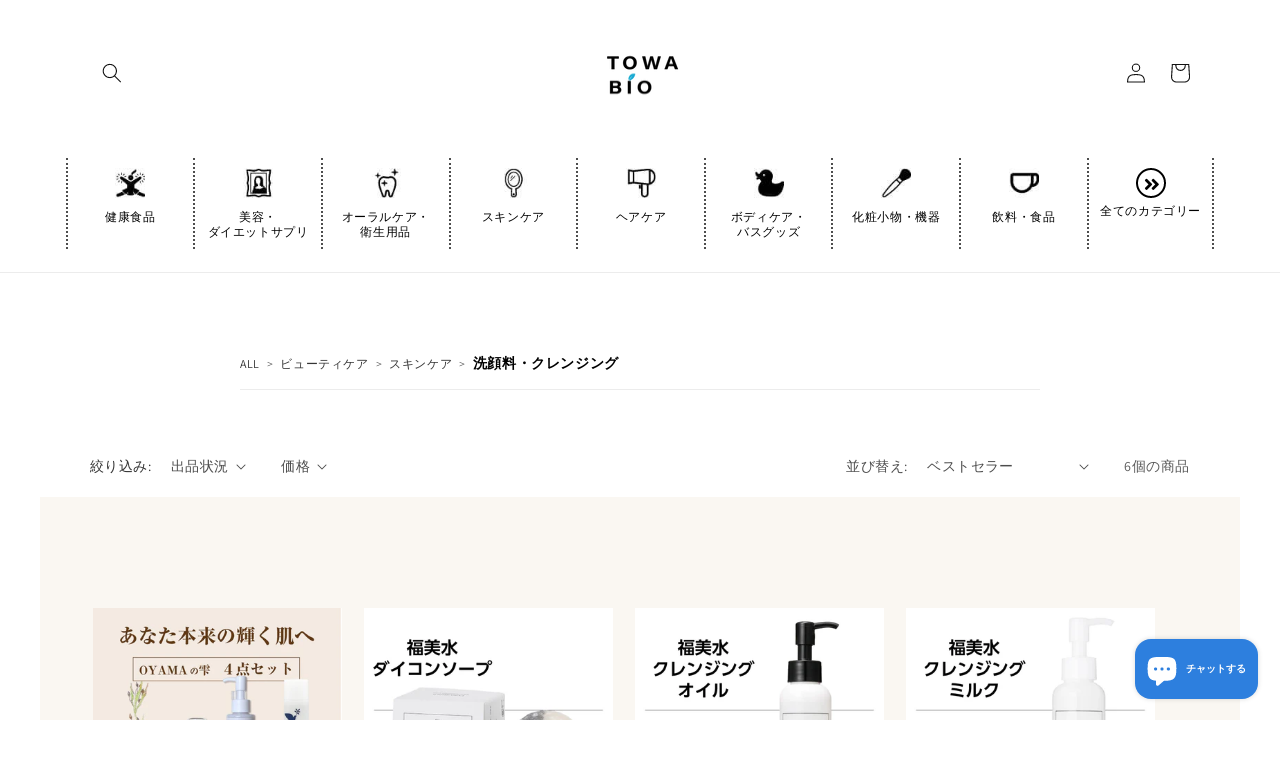

--- FILE ---
content_type: text/html; charset=utf-8
request_url: https://towabio.com/collections/cleansing
body_size: 31326
content:
<!doctype html>
<html class="no-js" lang="ja">
  <head>
    <meta charset="utf-8">
    <meta http-equiv="X-UA-Compatible" content="IE=edge">
    <meta name="viewport" content="width=device-width,initial-scale=1">
    <meta name="theme-color" content="">
    <link rel="canonical" href="https://towabio.com/collections/cleansing">
    <link rel="preconnect" href="https://cdn.shopify.com" crossorigin><link rel="icon" type="image/png" href="//towabio.com/cdn/shop/files/towa-favicon_32x32.jpg?v=1658886626"><link rel="preconnect" href="https://fonts.shopifycdn.com" crossorigin><title>
      カテゴリ：洗顔料・クレンジング
 &ndash; 東和バイオ オフィシャルストア</title>

    
      <meta name="description" content="ALL ＞ ビューティケア ＞ スキンケア ＞ 洗顔料・クレンジング">
    

    

<meta property="og:site_name" content="東和バイオ オフィシャルストア">
<meta property="og:url" content="https://towabio.com/collections/cleansing">
<meta property="og:title" content="カテゴリ：洗顔料・クレンジング">
<meta property="og:type" content="product.group">
<meta property="og:description" content="ALL ＞ ビューティケア ＞ スキンケア ＞ 洗顔料・クレンジング"><meta property="og:image" content="http://towabio.com/cdn/shop/files/shop-logo_6613545e-31ba-4f56-8a12-dda211b8da66.png?v=1658303880">
  <meta property="og:image:secure_url" content="https://towabio.com/cdn/shop/files/shop-logo_6613545e-31ba-4f56-8a12-dda211b8da66.png?v=1658303880">
  <meta property="og:image:width" content="1200">
  <meta property="og:image:height" content="628"><meta name="twitter:card" content="summary_large_image">
<meta name="twitter:title" content="カテゴリ：洗顔料・クレンジング">
<meta name="twitter:description" content="ALL ＞ ビューティケア ＞ スキンケア ＞ 洗顔料・クレンジング">


    <script src="//towabio.com/cdn/shop/t/1/assets/global.js?v=138967679220690932761646031715" defer="defer"></script>
    <script>window.performance && window.performance.mark && window.performance.mark('shopify.content_for_header.start');</script><meta name="google-site-verification" content="pwfSQiEx-RBBmh1IJy3U-Us1ZZHvVTwlT7Yy-b9C10g">
<meta id="shopify-digital-wallet" name="shopify-digital-wallet" content="/63137218806/digital_wallets/dialog">
<meta name="shopify-checkout-api-token" content="909abfad50859da21696e87d87002a55">
<link rel="alternate" type="application/atom+xml" title="Feed" href="/collections/cleansing.atom" />
<link rel="alternate" type="application/json+oembed" href="https://towabio.com/collections/cleansing.oembed">
<script async="async" src="/checkouts/internal/preloads.js?locale=ja-JP"></script>
<link rel="preconnect" href="https://shop.app" crossorigin="anonymous">
<script async="async" src="https://shop.app/checkouts/internal/preloads.js?locale=ja-JP&shop_id=63137218806" crossorigin="anonymous"></script>
<script id="apple-pay-shop-capabilities" type="application/json">{"shopId":63137218806,"countryCode":"JP","currencyCode":"JPY","merchantCapabilities":["supports3DS"],"merchantId":"gid:\/\/shopify\/Shop\/63137218806","merchantName":"東和バイオ オフィシャルストア","requiredBillingContactFields":["postalAddress","email","phone"],"requiredShippingContactFields":["postalAddress","email","phone"],"shippingType":"shipping","supportedNetworks":["visa","masterCard","amex","jcb","discover"],"total":{"type":"pending","label":"東和バイオ オフィシャルストア","amount":"1.00"},"shopifyPaymentsEnabled":true,"supportsSubscriptions":true}</script>
<script id="shopify-features" type="application/json">{"accessToken":"909abfad50859da21696e87d87002a55","betas":["rich-media-storefront-analytics"],"domain":"towabio.com","predictiveSearch":false,"shopId":63137218806,"locale":"ja"}</script>
<script>var Shopify = Shopify || {};
Shopify.shop = "towabio.myshopify.com";
Shopify.locale = "ja";
Shopify.currency = {"active":"JPY","rate":"1.0"};
Shopify.country = "JP";
Shopify.theme = {"name":"Dawn","id":131121447158,"schema_name":"Dawn","schema_version":"3.0.0","theme_store_id":887,"role":"main"};
Shopify.theme.handle = "null";
Shopify.theme.style = {"id":null,"handle":null};
Shopify.cdnHost = "towabio.com/cdn";
Shopify.routes = Shopify.routes || {};
Shopify.routes.root = "/";</script>
<script type="module">!function(o){(o.Shopify=o.Shopify||{}).modules=!0}(window);</script>
<script>!function(o){function n(){var o=[];function n(){o.push(Array.prototype.slice.apply(arguments))}return n.q=o,n}var t=o.Shopify=o.Shopify||{};t.loadFeatures=n(),t.autoloadFeatures=n()}(window);</script>
<script>
  window.ShopifyPay = window.ShopifyPay || {};
  window.ShopifyPay.apiHost = "shop.app\/pay";
  window.ShopifyPay.redirectState = null;
</script>
<script id="shop-js-analytics" type="application/json">{"pageType":"collection"}</script>
<script defer="defer" async type="module" src="//towabio.com/cdn/shopifycloud/shop-js/modules/v2/client.init-shop-cart-sync_Cun6Ba8E.ja.esm.js"></script>
<script defer="defer" async type="module" src="//towabio.com/cdn/shopifycloud/shop-js/modules/v2/chunk.common_DGWubyOB.esm.js"></script>
<script type="module">
  await import("//towabio.com/cdn/shopifycloud/shop-js/modules/v2/client.init-shop-cart-sync_Cun6Ba8E.ja.esm.js");
await import("//towabio.com/cdn/shopifycloud/shop-js/modules/v2/chunk.common_DGWubyOB.esm.js");

  window.Shopify.SignInWithShop?.initShopCartSync?.({"fedCMEnabled":true,"windoidEnabled":true});

</script>
<script>
  window.Shopify = window.Shopify || {};
  if (!window.Shopify.featureAssets) window.Shopify.featureAssets = {};
  window.Shopify.featureAssets['shop-js'] = {"shop-cart-sync":["modules/v2/client.shop-cart-sync_kpadWrR6.ja.esm.js","modules/v2/chunk.common_DGWubyOB.esm.js"],"init-fed-cm":["modules/v2/client.init-fed-cm_deEwcgdG.ja.esm.js","modules/v2/chunk.common_DGWubyOB.esm.js"],"shop-button":["modules/v2/client.shop-button_Bgl7Akkx.ja.esm.js","modules/v2/chunk.common_DGWubyOB.esm.js"],"shop-cash-offers":["modules/v2/client.shop-cash-offers_CGfJizyJ.ja.esm.js","modules/v2/chunk.common_DGWubyOB.esm.js","modules/v2/chunk.modal_Ba7vk6QP.esm.js"],"init-windoid":["modules/v2/client.init-windoid_DLaIoEuB.ja.esm.js","modules/v2/chunk.common_DGWubyOB.esm.js"],"shop-toast-manager":["modules/v2/client.shop-toast-manager_BZdAlEPY.ja.esm.js","modules/v2/chunk.common_DGWubyOB.esm.js"],"init-shop-email-lookup-coordinator":["modules/v2/client.init-shop-email-lookup-coordinator_BxGPdBrh.ja.esm.js","modules/v2/chunk.common_DGWubyOB.esm.js"],"init-shop-cart-sync":["modules/v2/client.init-shop-cart-sync_Cun6Ba8E.ja.esm.js","modules/v2/chunk.common_DGWubyOB.esm.js"],"avatar":["modules/v2/client.avatar_BTnouDA3.ja.esm.js"],"pay-button":["modules/v2/client.pay-button_iRJggQYg.ja.esm.js","modules/v2/chunk.common_DGWubyOB.esm.js"],"init-customer-accounts":["modules/v2/client.init-customer-accounts_BbQrQ-BF.ja.esm.js","modules/v2/client.shop-login-button_CXxZBmJa.ja.esm.js","modules/v2/chunk.common_DGWubyOB.esm.js","modules/v2/chunk.modal_Ba7vk6QP.esm.js"],"init-shop-for-new-customer-accounts":["modules/v2/client.init-shop-for-new-customer-accounts_48e-446J.ja.esm.js","modules/v2/client.shop-login-button_CXxZBmJa.ja.esm.js","modules/v2/chunk.common_DGWubyOB.esm.js","modules/v2/chunk.modal_Ba7vk6QP.esm.js"],"shop-login-button":["modules/v2/client.shop-login-button_CXxZBmJa.ja.esm.js","modules/v2/chunk.common_DGWubyOB.esm.js","modules/v2/chunk.modal_Ba7vk6QP.esm.js"],"init-customer-accounts-sign-up":["modules/v2/client.init-customer-accounts-sign-up_Bb65hYMR.ja.esm.js","modules/v2/client.shop-login-button_CXxZBmJa.ja.esm.js","modules/v2/chunk.common_DGWubyOB.esm.js","modules/v2/chunk.modal_Ba7vk6QP.esm.js"],"shop-follow-button":["modules/v2/client.shop-follow-button_BO2OQvUT.ja.esm.js","modules/v2/chunk.common_DGWubyOB.esm.js","modules/v2/chunk.modal_Ba7vk6QP.esm.js"],"checkout-modal":["modules/v2/client.checkout-modal__QRFVvMA.ja.esm.js","modules/v2/chunk.common_DGWubyOB.esm.js","modules/v2/chunk.modal_Ba7vk6QP.esm.js"],"lead-capture":["modules/v2/client.lead-capture_Be4qr8sG.ja.esm.js","modules/v2/chunk.common_DGWubyOB.esm.js","modules/v2/chunk.modal_Ba7vk6QP.esm.js"],"shop-login":["modules/v2/client.shop-login_BCaq99Td.ja.esm.js","modules/v2/chunk.common_DGWubyOB.esm.js","modules/v2/chunk.modal_Ba7vk6QP.esm.js"],"payment-terms":["modules/v2/client.payment-terms_C-1Cu6jg.ja.esm.js","modules/v2/chunk.common_DGWubyOB.esm.js","modules/v2/chunk.modal_Ba7vk6QP.esm.js"]};
</script>
<script>(function() {
  var isLoaded = false;
  function asyncLoad() {
    if (isLoaded) return;
    isLoaded = true;
    var urls = ["https:\/\/subscription-script2-pr.firebaseapp.com\/script.js?shop=towabio.myshopify.com","\/\/cdn.secomapp.com\/promotionpopup\/cdn\/allshops\/towabio\/1658400737.js?shop=towabio.myshopify.com"];
    for (var i = 0; i < urls.length; i++) {
      var s = document.createElement('script');
      s.type = 'text/javascript';
      s.async = true;
      s.src = urls[i];
      var x = document.getElementsByTagName('script')[0];
      x.parentNode.insertBefore(s, x);
    }
  };
  if(window.attachEvent) {
    window.attachEvent('onload', asyncLoad);
  } else {
    window.addEventListener('load', asyncLoad, false);
  }
})();</script>
<script id="__st">var __st={"a":63137218806,"offset":32400,"reqid":"74e93e85-f115-4828-88d3-d1cdd370bb36-1768642569","pageurl":"towabio.com\/collections\/cleansing","u":"4303f3136b4e","p":"collection","rtyp":"collection","rid":391458914550};</script>
<script>window.ShopifyPaypalV4VisibilityTracking = true;</script>
<script id="captcha-bootstrap">!function(){'use strict';const t='contact',e='account',n='new_comment',o=[[t,t],['blogs',n],['comments',n],[t,'customer']],c=[[e,'customer_login'],[e,'guest_login'],[e,'recover_customer_password'],[e,'create_customer']],r=t=>t.map((([t,e])=>`form[action*='/${t}']:not([data-nocaptcha='true']) input[name='form_type'][value='${e}']`)).join(','),a=t=>()=>t?[...document.querySelectorAll(t)].map((t=>t.form)):[];function s(){const t=[...o],e=r(t);return a(e)}const i='password',u='form_key',d=['recaptcha-v3-token','g-recaptcha-response','h-captcha-response',i],f=()=>{try{return window.sessionStorage}catch{return}},m='__shopify_v',_=t=>t.elements[u];function p(t,e,n=!1){try{const o=window.sessionStorage,c=JSON.parse(o.getItem(e)),{data:r}=function(t){const{data:e,action:n}=t;return t[m]||n?{data:e,action:n}:{data:t,action:n}}(c);for(const[e,n]of Object.entries(r))t.elements[e]&&(t.elements[e].value=n);n&&o.removeItem(e)}catch(o){console.error('form repopulation failed',{error:o})}}const l='form_type',E='cptcha';function T(t){t.dataset[E]=!0}const w=window,h=w.document,L='Shopify',v='ce_forms',y='captcha';let A=!1;((t,e)=>{const n=(g='f06e6c50-85a8-45c8-87d0-21a2b65856fe',I='https://cdn.shopify.com/shopifycloud/storefront-forms-hcaptcha/ce_storefront_forms_captcha_hcaptcha.v1.5.2.iife.js',D={infoText:'hCaptchaによる保護',privacyText:'プライバシー',termsText:'利用規約'},(t,e,n)=>{const o=w[L][v],c=o.bindForm;if(c)return c(t,g,e,D).then(n);var r;o.q.push([[t,g,e,D],n]),r=I,A||(h.body.append(Object.assign(h.createElement('script'),{id:'captcha-provider',async:!0,src:r})),A=!0)});var g,I,D;w[L]=w[L]||{},w[L][v]=w[L][v]||{},w[L][v].q=[],w[L][y]=w[L][y]||{},w[L][y].protect=function(t,e){n(t,void 0,e),T(t)},Object.freeze(w[L][y]),function(t,e,n,w,h,L){const[v,y,A,g]=function(t,e,n){const i=e?o:[],u=t?c:[],d=[...i,...u],f=r(d),m=r(i),_=r(d.filter((([t,e])=>n.includes(e))));return[a(f),a(m),a(_),s()]}(w,h,L),I=t=>{const e=t.target;return e instanceof HTMLFormElement?e:e&&e.form},D=t=>v().includes(t);t.addEventListener('submit',(t=>{const e=I(t);if(!e)return;const n=D(e)&&!e.dataset.hcaptchaBound&&!e.dataset.recaptchaBound,o=_(e),c=g().includes(e)&&(!o||!o.value);(n||c)&&t.preventDefault(),c&&!n&&(function(t){try{if(!f())return;!function(t){const e=f();if(!e)return;const n=_(t);if(!n)return;const o=n.value;o&&e.removeItem(o)}(t);const e=Array.from(Array(32),(()=>Math.random().toString(36)[2])).join('');!function(t,e){_(t)||t.append(Object.assign(document.createElement('input'),{type:'hidden',name:u})),t.elements[u].value=e}(t,e),function(t,e){const n=f();if(!n)return;const o=[...t.querySelectorAll(`input[type='${i}']`)].map((({name:t})=>t)),c=[...d,...o],r={};for(const[a,s]of new FormData(t).entries())c.includes(a)||(r[a]=s);n.setItem(e,JSON.stringify({[m]:1,action:t.action,data:r}))}(t,e)}catch(e){console.error('failed to persist form',e)}}(e),e.submit())}));const S=(t,e)=>{t&&!t.dataset[E]&&(n(t,e.some((e=>e===t))),T(t))};for(const o of['focusin','change'])t.addEventListener(o,(t=>{const e=I(t);D(e)&&S(e,y())}));const B=e.get('form_key'),M=e.get(l),P=B&&M;t.addEventListener('DOMContentLoaded',(()=>{const t=y();if(P)for(const e of t)e.elements[l].value===M&&p(e,B);[...new Set([...A(),...v().filter((t=>'true'===t.dataset.shopifyCaptcha))])].forEach((e=>S(e,t)))}))}(h,new URLSearchParams(w.location.search),n,t,e,['guest_login'])})(!0,!0)}();</script>
<script integrity="sha256-4kQ18oKyAcykRKYeNunJcIwy7WH5gtpwJnB7kiuLZ1E=" data-source-attribution="shopify.loadfeatures" defer="defer" src="//towabio.com/cdn/shopifycloud/storefront/assets/storefront/load_feature-a0a9edcb.js" crossorigin="anonymous"></script>
<script crossorigin="anonymous" defer="defer" src="//towabio.com/cdn/shopifycloud/storefront/assets/shopify_pay/storefront-65b4c6d7.js?v=20250812"></script>
<script data-source-attribution="shopify.dynamic_checkout.dynamic.init">var Shopify=Shopify||{};Shopify.PaymentButton=Shopify.PaymentButton||{isStorefrontPortableWallets:!0,init:function(){window.Shopify.PaymentButton.init=function(){};var t=document.createElement("script");t.src="https://towabio.com/cdn/shopifycloud/portable-wallets/latest/portable-wallets.ja.js",t.type="module",document.head.appendChild(t)}};
</script>
<script data-source-attribution="shopify.dynamic_checkout.buyer_consent">
  function portableWalletsHideBuyerConsent(e){var t=document.getElementById("shopify-buyer-consent"),n=document.getElementById("shopify-subscription-policy-button");t&&n&&(t.classList.add("hidden"),t.setAttribute("aria-hidden","true"),n.removeEventListener("click",e))}function portableWalletsShowBuyerConsent(e){var t=document.getElementById("shopify-buyer-consent"),n=document.getElementById("shopify-subscription-policy-button");t&&n&&(t.classList.remove("hidden"),t.removeAttribute("aria-hidden"),n.addEventListener("click",e))}window.Shopify?.PaymentButton&&(window.Shopify.PaymentButton.hideBuyerConsent=portableWalletsHideBuyerConsent,window.Shopify.PaymentButton.showBuyerConsent=portableWalletsShowBuyerConsent);
</script>
<script data-source-attribution="shopify.dynamic_checkout.cart.bootstrap">document.addEventListener("DOMContentLoaded",(function(){function t(){return document.querySelector("shopify-accelerated-checkout-cart, shopify-accelerated-checkout")}if(t())Shopify.PaymentButton.init();else{new MutationObserver((function(e,n){t()&&(Shopify.PaymentButton.init(),n.disconnect())})).observe(document.body,{childList:!0,subtree:!0})}}));
</script>
<link id="shopify-accelerated-checkout-styles" rel="stylesheet" media="screen" href="https://towabio.com/cdn/shopifycloud/portable-wallets/latest/accelerated-checkout-backwards-compat.css" crossorigin="anonymous">
<style id="shopify-accelerated-checkout-cart">
        #shopify-buyer-consent {
  margin-top: 1em;
  display: inline-block;
  width: 100%;
}

#shopify-buyer-consent.hidden {
  display: none;
}

#shopify-subscription-policy-button {
  background: none;
  border: none;
  padding: 0;
  text-decoration: underline;
  font-size: inherit;
  cursor: pointer;
}

#shopify-subscription-policy-button::before {
  box-shadow: none;
}

      </style>
<script id="sections-script" data-sections="header,footer" defer="defer" src="//towabio.com/cdn/shop/t/1/compiled_assets/scripts.js?4972"></script>
<script>window.performance && window.performance.mark && window.performance.mark('shopify.content_for_header.end');</script>


    <style data-shopify>
      @font-face {
  font-family: Assistant;
  font-weight: 400;
  font-style: normal;
  font-display: swap;
  src: url("//towabio.com/cdn/fonts/assistant/assistant_n4.9120912a469cad1cc292572851508ca49d12e768.woff2") format("woff2"),
       url("//towabio.com/cdn/fonts/assistant/assistant_n4.6e9875ce64e0fefcd3f4446b7ec9036b3ddd2985.woff") format("woff");
}

      @font-face {
  font-family: Assistant;
  font-weight: 700;
  font-style: normal;
  font-display: swap;
  src: url("//towabio.com/cdn/fonts/assistant/assistant_n7.bf44452348ec8b8efa3aa3068825305886b1c83c.woff2") format("woff2"),
       url("//towabio.com/cdn/fonts/assistant/assistant_n7.0c887fee83f6b3bda822f1150b912c72da0f7b64.woff") format("woff");
}

      
      
      @font-face {
  font-family: Assistant;
  font-weight: 400;
  font-style: normal;
  font-display: swap;
  src: url("//towabio.com/cdn/fonts/assistant/assistant_n4.9120912a469cad1cc292572851508ca49d12e768.woff2") format("woff2"),
       url("//towabio.com/cdn/fonts/assistant/assistant_n4.6e9875ce64e0fefcd3f4446b7ec9036b3ddd2985.woff") format("woff");
}


      :root {
        --font-body-family: Assistant, sans-serif;
        --font-body-style: normal;
        --font-body-weight: 400;

        --font-heading-family: Assistant, sans-serif;
        --font-heading-style: normal;
        --font-heading-weight: 400;

        --font-body-scale: 1.0;
        --font-heading-scale: 1.0;

        --color-base-text: 18, 18, 18;
        --color-shadow: 18, 18, 18;
        --color-base-background-1: 255, 255, 255;
        --color-base-background-2: 243, 243, 243;
        --color-base-solid-button-labels: 255, 255, 255;
        --color-base-outline-button-labels: 18, 18, 18;
        --color-base-accent-1: 35, 171, 221;
        --color-base-accent-2: 51, 79, 180;
        --payment-terms-background-color: #FFFFFF;

        --gradient-base-background-1: #FFFFFF;
        --gradient-base-background-2: #F3F3F3;
        --gradient-base-accent-1: #23abdd;
        --gradient-base-accent-2: #334FB4;

        --media-padding: px;
        --media-border-opacity: 0.05;
        --media-border-width: 1px;
        --media-radius: 0px;
        --media-shadow-opacity: 0.0;
        --media-shadow-horizontal-offset: 0px;
        --media-shadow-vertical-offset: 0px;
        --media-shadow-blur-radius: 0px;

        --page-width: 120rem;
        --page-width-margin: 0rem;

        --card-image-padding: 0.0rem;
        --card-corner-radius: 0.0rem;
        --card-text-alignment: left;
        --card-border-width: 0.0rem;
        --card-border-opacity: 0.0;
        --card-shadow-opacity: 0.1;
        --card-shadow-horizontal-offset: 0.0rem;
        --card-shadow-vertical-offset: 0.0rem;
        --card-shadow-blur-radius: 0.0rem;

        --badge-corner-radius: 4.0rem;

        --popup-border-width: 1px;
        --popup-border-opacity: 0.1;
        --popup-corner-radius: 0px;
        --popup-shadow-opacity: 0.0;
        --popup-shadow-horizontal-offset: 0px;
        --popup-shadow-vertical-offset: 0px;
        --popup-shadow-blur-radius: 0px;

        --drawer-border-width: 1px;
        --drawer-border-opacity: 0.1;
        --drawer-shadow-opacity: 0.0;
        --drawer-shadow-horizontal-offset: 0px;
        --drawer-shadow-vertical-offset: 0px;
        --drawer-shadow-blur-radius: 0px;

        --spacing-sections-desktop: 0px;
        --spacing-sections-mobile: 0px;

        --grid-desktop-vertical-spacing: 8px;
        --grid-desktop-horizontal-spacing: 8px;
        --grid-mobile-vertical-spacing: 4px;
        --grid-mobile-horizontal-spacing: 4px;

        --text-boxes-border-opacity: 0.0;
        --text-boxes-border-width: 0px;
        --text-boxes-radius: 0px;
        --text-boxes-shadow-opacity: 0.0;
        --text-boxes-shadow-horizontal-offset: 0px;
        --text-boxes-shadow-vertical-offset: 0px;
        --text-boxes-shadow-blur-radius: 0px;

        --buttons-radius: 6px;
        --buttons-radius-outset: 7px;
        --buttons-border-width: 1px;
        --buttons-border-opacity: 1.0;
        --buttons-shadow-opacity: 0.0;
        --buttons-shadow-horizontal-offset: 0px;
        --buttons-shadow-vertical-offset: 0px;
        --buttons-shadow-blur-radius: 0px;
        --buttons-border-offset: 0.3px;

        --inputs-radius: 0px;
        --inputs-border-width: 1px;
        --inputs-border-opacity: 0.55;
        --inputs-shadow-opacity: 0.0;
        --inputs-shadow-horizontal-offset: 0px;
        --inputs-margin-offset: 0px;
        --inputs-shadow-vertical-offset: 0px;
        --inputs-shadow-blur-radius: 0px;
        --inputs-radius-outset: 0px;

        --variant-pills-radius: 40px;
        --variant-pills-border-width: 1px;
        --variant-pills-border-opacity: 0.55;
        --variant-pills-shadow-opacity: 0.0;
        --variant-pills-shadow-horizontal-offset: 0px;
        --variant-pills-shadow-vertical-offset: 0px;
        --variant-pills-shadow-blur-radius: 0px;
      }

      *,
      *::before,
      *::after {
        box-sizing: inherit;
      }

      html {
        box-sizing: border-box;
        font-size: calc(var(--font-body-scale) * 62.5%);
        height: 100%;
      }

      body {
        display: grid;
        grid-template-rows: auto auto 1fr auto;
        grid-template-columns: 100%;
        min-height: 100%;
        margin: 0;
        font-size: 1.5rem;
        letter-spacing: 0.06rem;
        line-height: calc(1 + 0.8 / var(--font-body-scale));
        font-family: var(--font-body-family);
        font-style: var(--font-body-style);
        font-weight: var(--font-body-weight);
      }

      @media screen and (min-width: 750px) {
        body {
          font-size: 1.6rem;
        }
      }
    </style>

    <link href="//towabio.com/cdn/shop/t/1/assets/base.css?v=181266606531394545481730869120" rel="stylesheet" type="text/css" media="all" />
<link rel="preload" as="font" href="//towabio.com/cdn/fonts/assistant/assistant_n4.9120912a469cad1cc292572851508ca49d12e768.woff2" type="font/woff2" crossorigin><link rel="preload" as="font" href="//towabio.com/cdn/fonts/assistant/assistant_n4.9120912a469cad1cc292572851508ca49d12e768.woff2" type="font/woff2" crossorigin><script>document.documentElement.className = document.documentElement.className.replace('no-js', 'js');
    if (Shopify.designMode) {
      document.documentElement.classList.add('shopify-design-mode');
    }
    </script>
      
      <script src="https://ajax.googleapis.com/ajax/libs/jquery/3.4.1/jquery.min.js"></script>
        
      <link href="//towabio.com/cdn/shop/t/1/assets/towa_common.css?v=67887137683050207771744633408" rel="stylesheet" type="text/css" media="all" />
      <link href="//towabio.com/cdn/shop/t/1/assets/towa_page.css?v=21035155135426791341745318671" rel="stylesheet" type="text/css" media="all" />
      <link rel="stylesheet" href="https://use.fontawesome.com/releases/v5.15.4/css/all.css">
      <script src="//towabio.com/cdn/shop/t/1/assets/towa-jump.js?v=114556202729493662251748600713" type="text/javascript"></script>
      
      
      <script src="//towabio.com/cdn/shop/t/1/assets/jquery.inview.min.js?v=95985625588231077861646731406" type="text/javascript"></script>
      
        
      
      
        <link href="https://ajax.googleapis.com/ajax/libs/jqueryui/1.12.1/themes/base/jquery-ui.css" rel="stylesheet" type="text/css" media="all" />
        <script src="https://ajax.googleapis.com/ajax/libs/jqueryui/1.12.1/jquery-ui.min.js" type="text/javascript"></script>
        <script src="https://rawgit.com/jquery/jquery-ui/master/ui/i18n/datepicker-ja.js" type="text/javascript"></script>
      
  <link href="//towabio.com/cdn/shop/t/1/assets/snakeco-promotionpopup.css?v=124104560048990192061658386935" rel="stylesheet" type="text/css" media="all" />
<link rel="dns-prefetch" href="https://cdn.secomapp.com/">
<link rel="dns-prefetch" href="https://ajax.googleapis.com/">
<link rel="dns-prefetch" href="https://cdnjs.cloudflare.com/">
<link rel="preload" as="stylesheet" href="//towabio.com/cdn/shop/t/1/assets/sca-pp.css?v=178374312540912810101658388679">

<link rel="stylesheet" href="//towabio.com/cdn/shop/t/1/assets/sca-pp.css?v=178374312540912810101658388679">
 <script>
  
    SCAPPLive = {};
  
  SCAPPShop = {};
    
  </script> 
<script src="https://cdn.shopify.com/extensions/7bc9bb47-adfa-4267-963e-cadee5096caf/inbox-1252/assets/inbox-chat-loader.js" type="text/javascript" defer="defer"></script>
<link href="https://monorail-edge.shopifysvc.com" rel="dns-prefetch">
<script>(function(){if ("sendBeacon" in navigator && "performance" in window) {try {var session_token_from_headers = performance.getEntriesByType('navigation')[0].serverTiming.find(x => x.name == '_s').description;} catch {var session_token_from_headers = undefined;}var session_cookie_matches = document.cookie.match(/_shopify_s=([^;]*)/);var session_token_from_cookie = session_cookie_matches && session_cookie_matches.length === 2 ? session_cookie_matches[1] : "";var session_token = session_token_from_headers || session_token_from_cookie || "";function handle_abandonment_event(e) {var entries = performance.getEntries().filter(function(entry) {return /monorail-edge.shopifysvc.com/.test(entry.name);});if (!window.abandonment_tracked && entries.length === 0) {window.abandonment_tracked = true;var currentMs = Date.now();var navigation_start = performance.timing.navigationStart;var payload = {shop_id: 63137218806,url: window.location.href,navigation_start,duration: currentMs - navigation_start,session_token,page_type: "collection"};window.navigator.sendBeacon("https://monorail-edge.shopifysvc.com/v1/produce", JSON.stringify({schema_id: "online_store_buyer_site_abandonment/1.1",payload: payload,metadata: {event_created_at_ms: currentMs,event_sent_at_ms: currentMs}}));}}window.addEventListener('pagehide', handle_abandonment_event);}}());</script>
<script id="web-pixels-manager-setup">(function e(e,d,r,n,o){if(void 0===o&&(o={}),!Boolean(null===(a=null===(i=window.Shopify)||void 0===i?void 0:i.analytics)||void 0===a?void 0:a.replayQueue)){var i,a;window.Shopify=window.Shopify||{};var t=window.Shopify;t.analytics=t.analytics||{};var s=t.analytics;s.replayQueue=[],s.publish=function(e,d,r){return s.replayQueue.push([e,d,r]),!0};try{self.performance.mark("wpm:start")}catch(e){}var l=function(){var e={modern:/Edge?\/(1{2}[4-9]|1[2-9]\d|[2-9]\d{2}|\d{4,})\.\d+(\.\d+|)|Firefox\/(1{2}[4-9]|1[2-9]\d|[2-9]\d{2}|\d{4,})\.\d+(\.\d+|)|Chrom(ium|e)\/(9{2}|\d{3,})\.\d+(\.\d+|)|(Maci|X1{2}).+ Version\/(15\.\d+|(1[6-9]|[2-9]\d|\d{3,})\.\d+)([,.]\d+|)( \(\w+\)|)( Mobile\/\w+|) Safari\/|Chrome.+OPR\/(9{2}|\d{3,})\.\d+\.\d+|(CPU[ +]OS|iPhone[ +]OS|CPU[ +]iPhone|CPU IPhone OS|CPU iPad OS)[ +]+(15[._]\d+|(1[6-9]|[2-9]\d|\d{3,})[._]\d+)([._]\d+|)|Android:?[ /-](13[3-9]|1[4-9]\d|[2-9]\d{2}|\d{4,})(\.\d+|)(\.\d+|)|Android.+Firefox\/(13[5-9]|1[4-9]\d|[2-9]\d{2}|\d{4,})\.\d+(\.\d+|)|Android.+Chrom(ium|e)\/(13[3-9]|1[4-9]\d|[2-9]\d{2}|\d{4,})\.\d+(\.\d+|)|SamsungBrowser\/([2-9]\d|\d{3,})\.\d+/,legacy:/Edge?\/(1[6-9]|[2-9]\d|\d{3,})\.\d+(\.\d+|)|Firefox\/(5[4-9]|[6-9]\d|\d{3,})\.\d+(\.\d+|)|Chrom(ium|e)\/(5[1-9]|[6-9]\d|\d{3,})\.\d+(\.\d+|)([\d.]+$|.*Safari\/(?![\d.]+ Edge\/[\d.]+$))|(Maci|X1{2}).+ Version\/(10\.\d+|(1[1-9]|[2-9]\d|\d{3,})\.\d+)([,.]\d+|)( \(\w+\)|)( Mobile\/\w+|) Safari\/|Chrome.+OPR\/(3[89]|[4-9]\d|\d{3,})\.\d+\.\d+|(CPU[ +]OS|iPhone[ +]OS|CPU[ +]iPhone|CPU IPhone OS|CPU iPad OS)[ +]+(10[._]\d+|(1[1-9]|[2-9]\d|\d{3,})[._]\d+)([._]\d+|)|Android:?[ /-](13[3-9]|1[4-9]\d|[2-9]\d{2}|\d{4,})(\.\d+|)(\.\d+|)|Mobile Safari.+OPR\/([89]\d|\d{3,})\.\d+\.\d+|Android.+Firefox\/(13[5-9]|1[4-9]\d|[2-9]\d{2}|\d{4,})\.\d+(\.\d+|)|Android.+Chrom(ium|e)\/(13[3-9]|1[4-9]\d|[2-9]\d{2}|\d{4,})\.\d+(\.\d+|)|Android.+(UC? ?Browser|UCWEB|U3)[ /]?(15\.([5-9]|\d{2,})|(1[6-9]|[2-9]\d|\d{3,})\.\d+)\.\d+|SamsungBrowser\/(5\.\d+|([6-9]|\d{2,})\.\d+)|Android.+MQ{2}Browser\/(14(\.(9|\d{2,})|)|(1[5-9]|[2-9]\d|\d{3,})(\.\d+|))(\.\d+|)|K[Aa][Ii]OS\/(3\.\d+|([4-9]|\d{2,})\.\d+)(\.\d+|)/},d=e.modern,r=e.legacy,n=navigator.userAgent;return n.match(d)?"modern":n.match(r)?"legacy":"unknown"}(),u="modern"===l?"modern":"legacy",c=(null!=n?n:{modern:"",legacy:""})[u],f=function(e){return[e.baseUrl,"/wpm","/b",e.hashVersion,"modern"===e.buildTarget?"m":"l",".js"].join("")}({baseUrl:d,hashVersion:r,buildTarget:u}),m=function(e){var d=e.version,r=e.bundleTarget,n=e.surface,o=e.pageUrl,i=e.monorailEndpoint;return{emit:function(e){var a=e.status,t=e.errorMsg,s=(new Date).getTime(),l=JSON.stringify({metadata:{event_sent_at_ms:s},events:[{schema_id:"web_pixels_manager_load/3.1",payload:{version:d,bundle_target:r,page_url:o,status:a,surface:n,error_msg:t},metadata:{event_created_at_ms:s}}]});if(!i)return console&&console.warn&&console.warn("[Web Pixels Manager] No Monorail endpoint provided, skipping logging."),!1;try{return self.navigator.sendBeacon.bind(self.navigator)(i,l)}catch(e){}var u=new XMLHttpRequest;try{return u.open("POST",i,!0),u.setRequestHeader("Content-Type","text/plain"),u.send(l),!0}catch(e){return console&&console.warn&&console.warn("[Web Pixels Manager] Got an unhandled error while logging to Monorail."),!1}}}}({version:r,bundleTarget:l,surface:e.surface,pageUrl:self.location.href,monorailEndpoint:e.monorailEndpoint});try{o.browserTarget=l,function(e){var d=e.src,r=e.async,n=void 0===r||r,o=e.onload,i=e.onerror,a=e.sri,t=e.scriptDataAttributes,s=void 0===t?{}:t,l=document.createElement("script"),u=document.querySelector("head"),c=document.querySelector("body");if(l.async=n,l.src=d,a&&(l.integrity=a,l.crossOrigin="anonymous"),s)for(var f in s)if(Object.prototype.hasOwnProperty.call(s,f))try{l.dataset[f]=s[f]}catch(e){}if(o&&l.addEventListener("load",o),i&&l.addEventListener("error",i),u)u.appendChild(l);else{if(!c)throw new Error("Did not find a head or body element to append the script");c.appendChild(l)}}({src:f,async:!0,onload:function(){if(!function(){var e,d;return Boolean(null===(d=null===(e=window.Shopify)||void 0===e?void 0:e.analytics)||void 0===d?void 0:d.initialized)}()){var d=window.webPixelsManager.init(e)||void 0;if(d){var r=window.Shopify.analytics;r.replayQueue.forEach((function(e){var r=e[0],n=e[1],o=e[2];d.publishCustomEvent(r,n,o)})),r.replayQueue=[],r.publish=d.publishCustomEvent,r.visitor=d.visitor,r.initialized=!0}}},onerror:function(){return m.emit({status:"failed",errorMsg:"".concat(f," has failed to load")})},sri:function(e){var d=/^sha384-[A-Za-z0-9+/=]+$/;return"string"==typeof e&&d.test(e)}(c)?c:"",scriptDataAttributes:o}),m.emit({status:"loading"})}catch(e){m.emit({status:"failed",errorMsg:(null==e?void 0:e.message)||"Unknown error"})}}})({shopId: 63137218806,storefrontBaseUrl: "https://towabio.com",extensionsBaseUrl: "https://extensions.shopifycdn.com/cdn/shopifycloud/web-pixels-manager",monorailEndpoint: "https://monorail-edge.shopifysvc.com/unstable/produce_batch",surface: "storefront-renderer",enabledBetaFlags: ["2dca8a86"],webPixelsConfigList: [{"id":"573407478","configuration":"{\"config\":\"{\\\"pixel_id\\\":\\\"GT-K4ZWM4T\\\",\\\"target_country\\\":\\\"JP\\\",\\\"gtag_events\\\":[{\\\"type\\\":\\\"purchase\\\",\\\"action_label\\\":\\\"MC-VJP6Q9G2XT\\\"},{\\\"type\\\":\\\"page_view\\\",\\\"action_label\\\":\\\"MC-VJP6Q9G2XT\\\"},{\\\"type\\\":\\\"view_item\\\",\\\"action_label\\\":\\\"MC-VJP6Q9G2XT\\\"}],\\\"enable_monitoring_mode\\\":false}\"}","eventPayloadVersion":"v1","runtimeContext":"OPEN","scriptVersion":"b2a88bafab3e21179ed38636efcd8a93","type":"APP","apiClientId":1780363,"privacyPurposes":[],"dataSharingAdjustments":{"protectedCustomerApprovalScopes":["read_customer_address","read_customer_email","read_customer_name","read_customer_personal_data","read_customer_phone"]}},{"id":"shopify-app-pixel","configuration":"{}","eventPayloadVersion":"v1","runtimeContext":"STRICT","scriptVersion":"0450","apiClientId":"shopify-pixel","type":"APP","privacyPurposes":["ANALYTICS","MARKETING"]},{"id":"shopify-custom-pixel","eventPayloadVersion":"v1","runtimeContext":"LAX","scriptVersion":"0450","apiClientId":"shopify-pixel","type":"CUSTOM","privacyPurposes":["ANALYTICS","MARKETING"]}],isMerchantRequest: false,initData: {"shop":{"name":"東和バイオ オフィシャルストア","paymentSettings":{"currencyCode":"JPY"},"myshopifyDomain":"towabio.myshopify.com","countryCode":"JP","storefrontUrl":"https:\/\/towabio.com"},"customer":null,"cart":null,"checkout":null,"productVariants":[],"purchasingCompany":null},},"https://towabio.com/cdn","fcfee988w5aeb613cpc8e4bc33m6693e112",{"modern":"","legacy":""},{"shopId":"63137218806","storefrontBaseUrl":"https:\/\/towabio.com","extensionBaseUrl":"https:\/\/extensions.shopifycdn.com\/cdn\/shopifycloud\/web-pixels-manager","surface":"storefront-renderer","enabledBetaFlags":"[\"2dca8a86\"]","isMerchantRequest":"false","hashVersion":"fcfee988w5aeb613cpc8e4bc33m6693e112","publish":"custom","events":"[[\"page_viewed\",{}],[\"collection_viewed\",{\"collection\":{\"id\":\"391458914550\",\"title\":\"カテゴリ：洗顔料・クレンジング\",\"productVariants\":[{\"price\":{\"amount\":3760.0,\"currencyCode\":\"JPY\"},\"product\":{\"title\":\"OYAMAの雫 ｜クレンジングミルク 150ml \/ 洗顔石鹸80g \/ 美容液化粧水 120ml \/ 保湿乳液 50ml \/ 4点セット\",\"vendor\":\"Towabio\",\"id\":\"8271956181238\",\"untranslatedTitle\":\"OYAMAの雫 ｜クレンジングミルク 150ml \/ 洗顔石鹸80g \/ 美容液化粧水 120ml \/ 保湿乳液 50ml \/ 4点セット\",\"url\":\"\/products\/oyama\",\"type\":\"oyama\"},\"id\":\"45704470233334\",\"image\":{\"src\":\"\/\/towabio.com\/cdn\/shop\/files\/oyama-celans.jpg?v=1741338148\"},\"sku\":\"oyama-cleans-1\",\"title\":\"クレンジングミルク 150ml\",\"untranslatedTitle\":\"クレンジングミルク 150ml\"},{\"price\":{\"amount\":4180.0,\"currencyCode\":\"JPY\"},\"product\":{\"title\":\"福美水【FUKUBISUI】ダイコンソープ 80g【低刺激】【敏感肌】\",\"vendor\":\"Towabio\",\"id\":\"9021414277366\",\"untranslatedTitle\":\"福美水【FUKUBISUI】ダイコンソープ 80g【低刺激】【敏感肌】\",\"url\":\"\/products\/fukubisui-daikon-soap\",\"type\":\"fukubisui-daikon-soap\"},\"id\":\"48198494355702\",\"image\":{\"src\":\"\/\/towabio.com\/cdn\/shop\/files\/sb-daikonsoap-1.jpg?v=1745754636\"},\"sku\":\"fukubisui-daikon-soap-1\",\"title\":\"Default Title\",\"untranslatedTitle\":\"Default Title\"},{\"price\":{\"amount\":3630.0,\"currencyCode\":\"JPY\"},\"product\":{\"title\":\"福美水【FUKUBISUI】クレンジングオイル 150g【低刺激】【敏感肌】\",\"vendor\":\"Towabio\",\"id\":\"9021413196022\",\"untranslatedTitle\":\"福美水【FUKUBISUI】クレンジングオイル 150g【低刺激】【敏感肌】\",\"url\":\"\/products\/fukubisui-cleansing-oil\",\"type\":\"fukubisui-cleansing-oil\"},\"id\":\"48198491406582\",\"image\":{\"src\":\"\/\/towabio.com\/cdn\/shop\/files\/fb-cleansingoil-1re.jpg?v=1745754238\"},\"sku\":\"fukubisui-cleansing-oil-1\",\"title\":\"Default Title\",\"untranslatedTitle\":\"Default Title\"},{\"price\":{\"amount\":3520.0,\"currencyCode\":\"JPY\"},\"product\":{\"title\":\"福美水【FUKUBISUI】クレンジングミルク 150g【低刺激】【敏感肌】\",\"vendor\":\"Towabio\",\"id\":\"9021412409590\",\"untranslatedTitle\":\"福美水【FUKUBISUI】クレンジングミルク 150g【低刺激】【敏感肌】\",\"url\":\"\/products\/fukubisui-cleansing-milk\",\"type\":\"fukubisui-cleansing-milk\"},\"id\":\"48198490161398\",\"image\":{\"src\":\"\/\/towabio.com\/cdn\/shop\/files\/fb-cleansingmilk-1.jpg?v=1745754002\"},\"sku\":\"fukubisui-cleansing-milk-1\",\"title\":\"Default Title\",\"untranslatedTitle\":\"Default Title\"},{\"price\":{\"amount\":3080.0,\"currencyCode\":\"JPY\"},\"product\":{\"title\":\"JARA Amber Honey Soap 100g ナチュラルソープ 固形石鹸\",\"vendor\":\"Towabio\",\"id\":\"8954922336502\",\"untranslatedTitle\":\"JARA Amber Honey Soap 100g ナチュラルソープ 固形石鹸\",\"url\":\"\/products\/jarahoney-amber-soap\",\"type\":\"jarahoney-stick\"},\"id\":\"47722521002230\",\"image\":{\"src\":\"\/\/towabio.com\/cdn\/shop\/files\/jara-amber-soap.png?v=1738127975\"},\"sku\":\"jarahoney-amber-soap-100g-1\",\"title\":\"Default Title\",\"untranslatedTitle\":\"Default Title\"},{\"price\":{\"amount\":2695.0,\"currencyCode\":\"JPY\"},\"product\":{\"title\":\"reMio アルガンクレイ石鹸\",\"vendor\":\"Towabio\",\"id\":\"7688101921014\",\"untranslatedTitle\":\"reMio アルガンクレイ石鹸\",\"url\":\"\/products\/remio-argan-soap\",\"type\":\"remio-argan-soap\"},\"id\":\"43494268764406\",\"image\":{\"src\":\"\/\/towabio.com\/cdn\/shop\/products\/P-remio-argan-soap.jpg?v=1652335009\"},\"sku\":\"remio-argan-soap\",\"title\":\"100g×1個\",\"untranslatedTitle\":\"100g×1個\"}]}}]]"});</script><script>
  window.ShopifyAnalytics = window.ShopifyAnalytics || {};
  window.ShopifyAnalytics.meta = window.ShopifyAnalytics.meta || {};
  window.ShopifyAnalytics.meta.currency = 'JPY';
  var meta = {"products":[{"id":8271956181238,"gid":"gid:\/\/shopify\/Product\/8271956181238","vendor":"Towabio","type":"oyama","handle":"oyama","variants":[{"id":45704470233334,"price":376000,"name":"OYAMAの雫 ｜クレンジングミルク 150ml \/ 洗顔石鹸80g \/ 美容液化粧水 120ml \/ 保湿乳液 50ml \/ 4点セット - クレンジングミルク 150ml","public_title":"クレンジングミルク 150ml","sku":"oyama-cleans-1"},{"id":45704470266102,"price":378000,"name":"OYAMAの雫 ｜クレンジングミルク 150ml \/ 洗顔石鹸80g \/ 美容液化粧水 120ml \/ 保湿乳液 50ml \/ 4点セット - 洗顔石鹸80g","public_title":"洗顔石鹸80g","sku":"oyama-soap-1"},{"id":45704470298870,"price":398000,"name":"OYAMAの雫 ｜クレンジングミルク 150ml \/ 洗顔石鹸80g \/ 美容液化粧水 120ml \/ 保湿乳液 50ml \/ 4点セット - 美容液化粧水 120ml","public_title":"美容液化粧水 120ml","sku":"oyama-lotion-1"},{"id":45704470331638,"price":432000,"name":"OYAMAの雫 ｜クレンジングミルク 150ml \/ 洗顔石鹸80g \/ 美容液化粧水 120ml \/ 保湿乳液 50ml \/ 4点セット - 保湿乳液 50ml","public_title":"保湿乳液 50ml","sku":"oyama-latex-1"},{"id":45704470364406,"price":1320000,"name":"OYAMAの雫 ｜クレンジングミルク 150ml \/ 洗顔石鹸80g \/ 美容液化粧水 120ml \/ 保湿乳液 50ml \/ 4点セット - 4点セット","public_title":"4点セット","sku":"oyama-set-4type"}],"remote":false},{"id":9021414277366,"gid":"gid:\/\/shopify\/Product\/9021414277366","vendor":"Towabio","type":"fukubisui-daikon-soap","handle":"fukubisui-daikon-soap","variants":[{"id":48198494355702,"price":418000,"name":"福美水【FUKUBISUI】ダイコンソープ 80g【低刺激】【敏感肌】","public_title":null,"sku":"fukubisui-daikon-soap-1"}],"remote":false},{"id":9021413196022,"gid":"gid:\/\/shopify\/Product\/9021413196022","vendor":"Towabio","type":"fukubisui-cleansing-oil","handle":"fukubisui-cleansing-oil","variants":[{"id":48198491406582,"price":363000,"name":"福美水【FUKUBISUI】クレンジングオイル 150g【低刺激】【敏感肌】","public_title":null,"sku":"fukubisui-cleansing-oil-1"}],"remote":false},{"id":9021412409590,"gid":"gid:\/\/shopify\/Product\/9021412409590","vendor":"Towabio","type":"fukubisui-cleansing-milk","handle":"fukubisui-cleansing-milk","variants":[{"id":48198490161398,"price":352000,"name":"福美水【FUKUBISUI】クレンジングミルク 150g【低刺激】【敏感肌】","public_title":null,"sku":"fukubisui-cleansing-milk-1"}],"remote":false},{"id":8954922336502,"gid":"gid:\/\/shopify\/Product\/8954922336502","vendor":"Towabio","type":"jarahoney-stick","handle":"jarahoney-amber-soap","variants":[{"id":47722521002230,"price":308000,"name":"JARA Amber Honey Soap 100g ナチュラルソープ 固形石鹸","public_title":null,"sku":"jarahoney-amber-soap-100g-1"}],"remote":false},{"id":7688101921014,"gid":"gid:\/\/shopify\/Product\/7688101921014","vendor":"Towabio","type":"remio-argan-soap","handle":"remio-argan-soap","variants":[{"id":43494268764406,"price":269500,"name":"reMio アルガンクレイ石鹸 - 100g×1個","public_title":"100g×1個","sku":"remio-argan-soap"},{"id":43494268797174,"price":627000,"name":"reMio アルガンクレイ石鹸 - 100g×3個","public_title":"100g×3個","sku":"remio-argan-soap-3"}],"remote":false}],"page":{"pageType":"collection","resourceType":"collection","resourceId":391458914550,"requestId":"74e93e85-f115-4828-88d3-d1cdd370bb36-1768642569"}};
  for (var attr in meta) {
    window.ShopifyAnalytics.meta[attr] = meta[attr];
  }
</script>
<script class="analytics">
  (function () {
    var customDocumentWrite = function(content) {
      var jquery = null;

      if (window.jQuery) {
        jquery = window.jQuery;
      } else if (window.Checkout && window.Checkout.$) {
        jquery = window.Checkout.$;
      }

      if (jquery) {
        jquery('body').append(content);
      }
    };

    var hasLoggedConversion = function(token) {
      if (token) {
        return document.cookie.indexOf('loggedConversion=' + token) !== -1;
      }
      return false;
    }

    var setCookieIfConversion = function(token) {
      if (token) {
        var twoMonthsFromNow = new Date(Date.now());
        twoMonthsFromNow.setMonth(twoMonthsFromNow.getMonth() + 2);

        document.cookie = 'loggedConversion=' + token + '; expires=' + twoMonthsFromNow;
      }
    }

    var trekkie = window.ShopifyAnalytics.lib = window.trekkie = window.trekkie || [];
    if (trekkie.integrations) {
      return;
    }
    trekkie.methods = [
      'identify',
      'page',
      'ready',
      'track',
      'trackForm',
      'trackLink'
    ];
    trekkie.factory = function(method) {
      return function() {
        var args = Array.prototype.slice.call(arguments);
        args.unshift(method);
        trekkie.push(args);
        return trekkie;
      };
    };
    for (var i = 0; i < trekkie.methods.length; i++) {
      var key = trekkie.methods[i];
      trekkie[key] = trekkie.factory(key);
    }
    trekkie.load = function(config) {
      trekkie.config = config || {};
      trekkie.config.initialDocumentCookie = document.cookie;
      var first = document.getElementsByTagName('script')[0];
      var script = document.createElement('script');
      script.type = 'text/javascript';
      script.onerror = function(e) {
        var scriptFallback = document.createElement('script');
        scriptFallback.type = 'text/javascript';
        scriptFallback.onerror = function(error) {
                var Monorail = {
      produce: function produce(monorailDomain, schemaId, payload) {
        var currentMs = new Date().getTime();
        var event = {
          schema_id: schemaId,
          payload: payload,
          metadata: {
            event_created_at_ms: currentMs,
            event_sent_at_ms: currentMs
          }
        };
        return Monorail.sendRequest("https://" + monorailDomain + "/v1/produce", JSON.stringify(event));
      },
      sendRequest: function sendRequest(endpointUrl, payload) {
        // Try the sendBeacon API
        if (window && window.navigator && typeof window.navigator.sendBeacon === 'function' && typeof window.Blob === 'function' && !Monorail.isIos12()) {
          var blobData = new window.Blob([payload], {
            type: 'text/plain'
          });

          if (window.navigator.sendBeacon(endpointUrl, blobData)) {
            return true;
          } // sendBeacon was not successful

        } // XHR beacon

        var xhr = new XMLHttpRequest();

        try {
          xhr.open('POST', endpointUrl);
          xhr.setRequestHeader('Content-Type', 'text/plain');
          xhr.send(payload);
        } catch (e) {
          console.log(e);
        }

        return false;
      },
      isIos12: function isIos12() {
        return window.navigator.userAgent.lastIndexOf('iPhone; CPU iPhone OS 12_') !== -1 || window.navigator.userAgent.lastIndexOf('iPad; CPU OS 12_') !== -1;
      }
    };
    Monorail.produce('monorail-edge.shopifysvc.com',
      'trekkie_storefront_load_errors/1.1',
      {shop_id: 63137218806,
      theme_id: 131121447158,
      app_name: "storefront",
      context_url: window.location.href,
      source_url: "//towabio.com/cdn/s/trekkie.storefront.cd680fe47e6c39ca5d5df5f0a32d569bc48c0f27.min.js"});

        };
        scriptFallback.async = true;
        scriptFallback.src = '//towabio.com/cdn/s/trekkie.storefront.cd680fe47e6c39ca5d5df5f0a32d569bc48c0f27.min.js';
        first.parentNode.insertBefore(scriptFallback, first);
      };
      script.async = true;
      script.src = '//towabio.com/cdn/s/trekkie.storefront.cd680fe47e6c39ca5d5df5f0a32d569bc48c0f27.min.js';
      first.parentNode.insertBefore(script, first);
    };
    trekkie.load(
      {"Trekkie":{"appName":"storefront","development":false,"defaultAttributes":{"shopId":63137218806,"isMerchantRequest":null,"themeId":131121447158,"themeCityHash":"9238370823247377903","contentLanguage":"ja","currency":"JPY","eventMetadataId":"690ce9e7-5dd4-44fb-b349-531328cadf4b"},"isServerSideCookieWritingEnabled":true,"monorailRegion":"shop_domain","enabledBetaFlags":["65f19447"]},"Session Attribution":{},"S2S":{"facebookCapiEnabled":false,"source":"trekkie-storefront-renderer","apiClientId":580111}}
    );

    var loaded = false;
    trekkie.ready(function() {
      if (loaded) return;
      loaded = true;

      window.ShopifyAnalytics.lib = window.trekkie;

      var originalDocumentWrite = document.write;
      document.write = customDocumentWrite;
      try { window.ShopifyAnalytics.merchantGoogleAnalytics.call(this); } catch(error) {};
      document.write = originalDocumentWrite;

      window.ShopifyAnalytics.lib.page(null,{"pageType":"collection","resourceType":"collection","resourceId":391458914550,"requestId":"74e93e85-f115-4828-88d3-d1cdd370bb36-1768642569","shopifyEmitted":true});

      var match = window.location.pathname.match(/checkouts\/(.+)\/(thank_you|post_purchase)/)
      var token = match? match[1]: undefined;
      if (!hasLoggedConversion(token)) {
        setCookieIfConversion(token);
        window.ShopifyAnalytics.lib.track("Viewed Product Category",{"currency":"JPY","category":"Collection: cleansing","collectionName":"cleansing","collectionId":391458914550,"nonInteraction":true},undefined,undefined,{"shopifyEmitted":true});
      }
    });


        var eventsListenerScript = document.createElement('script');
        eventsListenerScript.async = true;
        eventsListenerScript.src = "//towabio.com/cdn/shopifycloud/storefront/assets/shop_events_listener-3da45d37.js";
        document.getElementsByTagName('head')[0].appendChild(eventsListenerScript);

})();</script>
  <script>
  if (!window.ga || (window.ga && typeof window.ga !== 'function')) {
    window.ga = function ga() {
      (window.ga.q = window.ga.q || []).push(arguments);
      if (window.Shopify && window.Shopify.analytics && typeof window.Shopify.analytics.publish === 'function') {
        window.Shopify.analytics.publish("ga_stub_called", {}, {sendTo: "google_osp_migration"});
      }
      console.error("Shopify's Google Analytics stub called with:", Array.from(arguments), "\nSee https://help.shopify.com/manual/promoting-marketing/pixels/pixel-migration#google for more information.");
    };
    if (window.Shopify && window.Shopify.analytics && typeof window.Shopify.analytics.publish === 'function') {
      window.Shopify.analytics.publish("ga_stub_initialized", {}, {sendTo: "google_osp_migration"});
    }
  }
</script>
<script
  defer
  src="https://towabio.com/cdn/shopifycloud/perf-kit/shopify-perf-kit-3.0.4.min.js"
  data-application="storefront-renderer"
  data-shop-id="63137218806"
  data-render-region="gcp-us-central1"
  data-page-type="collection"
  data-theme-instance-id="131121447158"
  data-theme-name="Dawn"
  data-theme-version="3.0.0"
  data-monorail-region="shop_domain"
  data-resource-timing-sampling-rate="10"
  data-shs="true"
  data-shs-beacon="true"
  data-shs-export-with-fetch="true"
  data-shs-logs-sample-rate="1"
  data-shs-beacon-endpoint="https://towabio.com/api/collect"
></script>
</head>

  <body class="gradient">
    <a class="skip-to-content-link button visually-hidden" href="#MainContent">
      コンテンツに進む
    </a>

    <div id="shopify-section-announcement-bar" class="shopify-section">
</div>
    <div id="shopify-section-header" class="shopify-section section-header"><link rel="stylesheet" href="//towabio.com/cdn/shop/t/1/assets/component-list-menu.css?v=129267058877082496571646031719" media="print" onload="this.media='all'">
<link rel="stylesheet" href="//towabio.com/cdn/shop/t/1/assets/component-search.css?v=96455689198851321781646031694" media="print" onload="this.media='all'">
<link rel="stylesheet" href="//towabio.com/cdn/shop/t/1/assets/component-menu-drawer.css?v=150962983955114974641654941753" media="print" onload="this.media='all'">
<link rel="stylesheet" href="//towabio.com/cdn/shop/t/1/assets/component-cart-notification.css?v=107019900565326663291646031692" media="print" onload="this.media='all'">
<link rel="stylesheet" href="//towabio.com/cdn/shop/t/1/assets/component-cart-items.css?v=45858802644496945541646031732" media="print" onload="this.media='all'"><noscript><link href="//towabio.com/cdn/shop/t/1/assets/component-list-menu.css?v=129267058877082496571646031719" rel="stylesheet" type="text/css" media="all" /></noscript>
<noscript><link href="//towabio.com/cdn/shop/t/1/assets/component-search.css?v=96455689198851321781646031694" rel="stylesheet" type="text/css" media="all" /></noscript>
<noscript><link href="//towabio.com/cdn/shop/t/1/assets/component-menu-drawer.css?v=150962983955114974641654941753" rel="stylesheet" type="text/css" media="all" /></noscript>
<noscript><link href="//towabio.com/cdn/shop/t/1/assets/component-cart-notification.css?v=107019900565326663291646031692" rel="stylesheet" type="text/css" media="all" /></noscript>
<noscript><link href="//towabio.com/cdn/shop/t/1/assets/component-cart-items.css?v=45858802644496945541646031732" rel="stylesheet" type="text/css" media="all" /></noscript>

<style>
  header-drawer {
    justify-self: start;
    margin-left: -1.2rem;
  }

  @media screen and (min-width: 990px) {
    header-drawer {
      display: none;
    }
  }

  .menu-drawer-container {
    display: flex;
  }

  .list-menu {
    list-style: none;
    padding: 0;
    margin: 0;
  }

  .list-menu--inline {
    display: inline-flex;
    flex-wrap: wrap;
  }

  summary.list-menu__item {
    padding-right: 2.7rem;
  }

  .list-menu__item {
    display: flex;
    align-items: center;
    line-height: calc(1 + 0.3 / var(--font-body-scale));
  }

  .list-menu__item--link {
    text-decoration: none;
    padding-bottom: 1rem;
    padding-top: 1rem;
    line-height: calc(1 + 0.8 / var(--font-body-scale));
  }

  @media screen and (min-width: 750px) {
    .list-menu__item--link {
      padding-bottom: 0.5rem;
      padding-top: 0.5rem;
    }
  }
</style><style data-shopify>.section-header {
    margin-bottom: 0px;
  }

  @media screen and (min-width: 750px) {
    .section-header {
      margin-bottom: 0px;
    }
  }</style><script src="//towabio.com/cdn/shop/t/1/assets/details-disclosure.js?v=118626640824924522881646031728" defer="defer"></script>
<script src="//towabio.com/cdn/shop/t/1/assets/details-modal.js?v=4511761896672669691646031727" defer="defer"></script>
<script src="//towabio.com/cdn/shop/t/1/assets/cart-notification.js?v=18770815536247936311646031696" defer="defer"></script>

<svg xmlns="http://www.w3.org/2000/svg" class="hidden">
  <symbol id="icon-search" viewbox="0 0 18 19" fill="none">
    <path fill-rule="evenodd" clip-rule="evenodd" d="M11.03 11.68A5.784 5.784 0 112.85 3.5a5.784 5.784 0 018.18 8.18zm.26 1.12a6.78 6.78 0 11.72-.7l5.4 5.4a.5.5 0 11-.71.7l-5.41-5.4z" fill="currentColor"/>
  </symbol>

  <symbol id="icon-close" class="icon icon-close" fill="none" viewBox="0 0 18 17">
    <path d="M.865 15.978a.5.5 0 00.707.707l7.433-7.431 7.579 7.282a.501.501 0 00.846-.37.5.5 0 00-.153-.351L9.712 8.546l7.417-7.416a.5.5 0 10-.707-.708L8.991 7.853 1.413.573a.5.5 0 10-.693.72l7.563 7.268-7.418 7.417z" fill="currentColor">
  </symbol>
</svg>
<sticky-header class="header-wrapper color-background-1 gradient header-wrapper--border-bottom">
  <header class="header header--top-center page-width header--has-menu"><header-drawer data-breakpoint="tablet">
        <details id="Details-menu-drawer-container" class="menu-drawer-container">
          <summary class="header__icon header__icon--menu header__icon--summary link focus-inset" aria-label="メニュー">
            <span>
              <svg xmlns="http://www.w3.org/2000/svg" aria-hidden="true" focusable="false" role="presentation" class="icon icon-hamburger" fill="none" viewBox="0 0 18 16">
  <path d="M1 .5a.5.5 0 100 1h15.71a.5.5 0 000-1H1zM.5 8a.5.5 0 01.5-.5h15.71a.5.5 0 010 1H1A.5.5 0 01.5 8zm0 7a.5.5 0 01.5-.5h15.71a.5.5 0 010 1H1a.5.5 0 01-.5-.5z" fill="currentColor">
</svg>

              <svg xmlns="http://www.w3.org/2000/svg" aria-hidden="true" focusable="false" role="presentation" class="icon icon-close" fill="none" viewBox="0 0 18 17">
  <path d="M.865 15.978a.5.5 0 00.707.707l7.433-7.431 7.579 7.282a.501.501 0 00.846-.37.5.5 0 00-.153-.351L9.712 8.546l7.417-7.416a.5.5 0 10-.707-.708L8.991 7.853 1.413.573a.5.5 0 10-.693.72l7.563 7.268-7.418 7.417z" fill="currentColor">
</svg>

            </span>
          </summary>
          <div id="menu-drawer" class="menu-drawer motion-reduce" tabindex="-1">
            <div class="menu-drawer__inner-container">
              <div class="menu-drawer__navigation-container">
                <nav class="menu-drawer__navigation">
                    
                    <p class="towa-sp-menu-ttl">カテゴリーから探す</p>
                    
                  <ul class="menu-drawer__menu list-menu" role="list"><li><a href="/collections/all" class="menu-drawer__menu-item list-menu__item link link--text focus-inset">
                            新商品
                          </a></li><li><details id="Details-menu-drawer-menu-item-2">
                            <summary class="menu-drawer__menu-item list-menu__item link link--text focus-inset">
                              ヘルスケア
                              <svg viewBox="0 0 14 10" fill="none" aria-hidden="true" focusable="false" role="presentation" class="icon icon-arrow" xmlns="http://www.w3.org/2000/svg">
  <path fill-rule="evenodd" clip-rule="evenodd" d="M8.537.808a.5.5 0 01.817-.162l4 4a.5.5 0 010 .708l-4 4a.5.5 0 11-.708-.708L11.793 5.5H1a.5.5 0 010-1h10.793L8.646 1.354a.5.5 0 01-.109-.546z" fill="currentColor">
</svg>

                              <svg aria-hidden="true" focusable="false" role="presentation" class="icon icon-caret" viewBox="0 0 10 6">
  <path fill-rule="evenodd" clip-rule="evenodd" d="M9.354.646a.5.5 0 00-.708 0L5 4.293 1.354.646a.5.5 0 00-.708.708l4 4a.5.5 0 00.708 0l4-4a.5.5 0 000-.708z" fill="currentColor">
</svg>

                            </summary>
                            <div id="link-ヘルスケア" class="menu-drawer__submenu motion-reduce" tabindex="-1">
                              <div class="menu-drawer__inner-submenu">
                                <button class="menu-drawer__close-button link link--text focus-inset" aria-expanded="true">
                                  <svg viewBox="0 0 14 10" fill="none" aria-hidden="true" focusable="false" role="presentation" class="icon icon-arrow" xmlns="http://www.w3.org/2000/svg">
  <path fill-rule="evenodd" clip-rule="evenodd" d="M8.537.808a.5.5 0 01.817-.162l4 4a.5.5 0 010 .708l-4 4a.5.5 0 11-.708-.708L11.793 5.5H1a.5.5 0 010-1h10.793L8.646 1.354a.5.5 0 01-.109-.546z" fill="currentColor">
</svg>

                                  ヘルスケア
                                </button>
                                <ul class="menu-drawer__menu list-menu" role="list" tabindex="-1"><li><details id="Details-menu-drawer-submenu-1">
                                          <summary class="menu-drawer__menu-item link link--text list-menu__item focus-inset">
                                            健康食品
                                            <svg viewBox="0 0 14 10" fill="none" aria-hidden="true" focusable="false" role="presentation" class="icon icon-arrow" xmlns="http://www.w3.org/2000/svg">
  <path fill-rule="evenodd" clip-rule="evenodd" d="M8.537.808a.5.5 0 01.817-.162l4 4a.5.5 0 010 .708l-4 4a.5.5 0 11-.708-.708L11.793 5.5H1a.5.5 0 010-1h10.793L8.646 1.354a.5.5 0 01-.109-.546z" fill="currentColor">
</svg>

                                            <svg aria-hidden="true" focusable="false" role="presentation" class="icon icon-caret" viewBox="0 0 10 6">
  <path fill-rule="evenodd" clip-rule="evenodd" d="M9.354.646a.5.5 0 00-.708 0L5 4.293 1.354.646a.5.5 0 00-.708.708l4 4a.5.5 0 00.708 0l4-4a.5.5 0 000-.708z" fill="currentColor">
</svg>

                                          </summary>
                                          <div id="childlink-健康食品" class="menu-drawer__submenu motion-reduce">
                                            <button class="menu-drawer__close-button link link--text focus-inset" aria-expanded="true">
                                              <svg viewBox="0 0 14 10" fill="none" aria-hidden="true" focusable="false" role="presentation" class="icon icon-arrow" xmlns="http://www.w3.org/2000/svg">
  <path fill-rule="evenodd" clip-rule="evenodd" d="M8.537.808a.5.5 0 01.817-.162l4 4a.5.5 0 010 .708l-4 4a.5.5 0 11-.708-.708L11.793 5.5H1a.5.5 0 010-1h10.793L8.646 1.354a.5.5 0 01-.109-.546z" fill="currentColor">
</svg>

                                              健康食品
                                            </button>
                                            <ul class="menu-drawer__menu list-menu" role="list" tabindex="-1"><li>
                                                  <a href="/collections/fucoidan-low/%E4%BD%8E%E5%88%86%E5%AD%90" class="menu-drawer__menu-item link link--text list-menu__item focus-inset">
                                                    フコイダン - 低分子
                                                  </a>
                                                </li><li>
                                                  <a href="/collections/fucoidan-high/%E9%AB%98%E5%88%86%E5%AD%90" class="menu-drawer__menu-item link link--text list-menu__item focus-inset">
                                                    フコイダン - 高分子
                                                  </a>
                                                </li><li>
                                                  <a href="/collections/fucoidan-high-low/%E4%BD%8E%E5%88%86%E5%AD%90%EF%BC%86%E9%AB%98%E5%88%86%E5%AD%90" class="menu-drawer__menu-item link link--text list-menu__item focus-inset">
                                                    フコイダン - 低分子＆高分子
                                                  </a>
                                                </li><li>
                                                  <a href="/collections/fucoidan-fucoxanthin/%E3%83%95%E3%82%B3%E3%82%AD%E3%82%B5%E3%83%B3%E3%83%81%E3%83%B3" class="menu-drawer__menu-item link link--text list-menu__item focus-inset">
                                                    フコイダン - フコキサンチン
                                                  </a>
                                                </li><li>
                                                  <a href="/collections/vitamin" class="menu-drawer__menu-item link link--text list-menu__item focus-inset">
                                                    ビタミン
                                                  </a>
                                                </li><li>
                                                  <a href="/collections/mineral" class="menu-drawer__menu-item link link--text list-menu__item focus-inset">
                                                    ミネラル
                                                  </a>
                                                </li><li>
                                                  <a href="/collections/enzyme" class="menu-drawer__menu-item link link--text list-menu__item focus-inset">
                                                    酵素・酵母
                                                  </a>
                                                </li><li>
                                                  <a href="/collections/lacticacid" class="menu-drawer__menu-item link link--text list-menu__item focus-inset">
                                                    乳酸菌
                                                  </a>
                                                </li><li>
                                                  <a href="/collections/fermentation" class="menu-drawer__menu-item link link--text list-menu__item focus-inset">
                                                    発酵飲料・発酵食品
                                                  </a>
                                                </li><li>
                                                  <a href="/collections/citricacid" class="menu-drawer__menu-item link link--text list-menu__item focus-inset">
                                                    クエン酸
                                                  </a>
                                                </li></ul>
                                          </div>
                                        </details></li><li><a href="/collections/health-category-02" class="menu-drawer__menu-item link link--text list-menu__item focus-inset">
                                          栄養機能食品
                                        </a></li><li><details id="Details-menu-drawer-submenu-3">
                                          <summary class="menu-drawer__menu-item link link--text list-menu__item focus-inset">
                                            美容・ダイエットサプリ
                                            <svg viewBox="0 0 14 10" fill="none" aria-hidden="true" focusable="false" role="presentation" class="icon icon-arrow" xmlns="http://www.w3.org/2000/svg">
  <path fill-rule="evenodd" clip-rule="evenodd" d="M8.537.808a.5.5 0 01.817-.162l4 4a.5.5 0 010 .708l-4 4a.5.5 0 11-.708-.708L11.793 5.5H1a.5.5 0 010-1h10.793L8.646 1.354a.5.5 0 01-.109-.546z" fill="currentColor">
</svg>

                                            <svg aria-hidden="true" focusable="false" role="presentation" class="icon icon-caret" viewBox="0 0 10 6">
  <path fill-rule="evenodd" clip-rule="evenodd" d="M9.354.646a.5.5 0 00-.708 0L5 4.293 1.354.646a.5.5 0 00-.708.708l4 4a.5.5 0 00.708 0l4-4a.5.5 0 000-.708z" fill="currentColor">
</svg>

                                          </summary>
                                          <div id="childlink-美容・ダイエットサプリ" class="menu-drawer__submenu motion-reduce">
                                            <button class="menu-drawer__close-button link link--text focus-inset" aria-expanded="true">
                                              <svg viewBox="0 0 14 10" fill="none" aria-hidden="true" focusable="false" role="presentation" class="icon icon-arrow" xmlns="http://www.w3.org/2000/svg">
  <path fill-rule="evenodd" clip-rule="evenodd" d="M8.537.808a.5.5 0 01.817-.162l4 4a.5.5 0 010 .708l-4 4a.5.5 0 11-.708-.708L11.793 5.5H1a.5.5 0 010-1h10.793L8.646 1.354a.5.5 0 01-.109-.546z" fill="currentColor">
</svg>

                                              美容・ダイエットサプリ
                                            </button>
                                            <ul class="menu-drawer__menu list-menu" role="list" tabindex="-1"><li>
                                                  <a href="/collections/vitamin" class="menu-drawer__menu-item link link--text list-menu__item focus-inset">
                                                    ビタミン
                                                  </a>
                                                </li><li>
                                                  <a href="/collections/mineral" class="menu-drawer__menu-item link link--text list-menu__item focus-inset">
                                                    ミネラル
                                                  </a>
                                                </li><li>
                                                  <a href="/collections/lacticacid" class="menu-drawer__menu-item link link--text list-menu__item focus-inset">
                                                    乳酸菌
                                                  </a>
                                                </li><li>
                                                  <a href="/collections/nmn" class="menu-drawer__menu-item link link--text list-menu__item focus-inset">
                                                    NMN
                                                  </a>
                                                </li><li>
                                                  <a href="/collections/fermentation" class="menu-drawer__menu-item link link--text list-menu__item focus-inset">
                                                    発酵飲料・発酵食品
                                                  </a>
                                                </li><li>
                                                  <a href="/collections/oil" class="menu-drawer__menu-item link link--text list-menu__item focus-inset">
                                                    オイルサプリ
                                                  </a>
                                                </li><li>
                                                  <a href="/collections/diet" class="menu-drawer__menu-item link link--text list-menu__item focus-inset">
                                                    ダイエットサプリ
                                                  </a>
                                                </li></ul>
                                          </div>
                                        </details></li><li><details id="Details-menu-drawer-submenu-4">
                                          <summary class="menu-drawer__menu-item link link--text list-menu__item focus-inset">
                                            オーラルケア・衛生用品
                                            <svg viewBox="0 0 14 10" fill="none" aria-hidden="true" focusable="false" role="presentation" class="icon icon-arrow" xmlns="http://www.w3.org/2000/svg">
  <path fill-rule="evenodd" clip-rule="evenodd" d="M8.537.808a.5.5 0 01.817-.162l4 4a.5.5 0 010 .708l-4 4a.5.5 0 11-.708-.708L11.793 5.5H1a.5.5 0 010-1h10.793L8.646 1.354a.5.5 0 01-.109-.546z" fill="currentColor">
</svg>

                                            <svg aria-hidden="true" focusable="false" role="presentation" class="icon icon-caret" viewBox="0 0 10 6">
  <path fill-rule="evenodd" clip-rule="evenodd" d="M9.354.646a.5.5 0 00-.708 0L5 4.293 1.354.646a.5.5 0 00-.708.708l4 4a.5.5 0 00.708 0l4-4a.5.5 0 000-.708z" fill="currentColor">
</svg>

                                          </summary>
                                          <div id="childlink-オーラルケア・衛生用品" class="menu-drawer__submenu motion-reduce">
                                            <button class="menu-drawer__close-button link link--text focus-inset" aria-expanded="true">
                                              <svg viewBox="0 0 14 10" fill="none" aria-hidden="true" focusable="false" role="presentation" class="icon icon-arrow" xmlns="http://www.w3.org/2000/svg">
  <path fill-rule="evenodd" clip-rule="evenodd" d="M8.537.808a.5.5 0 01.817-.162l4 4a.5.5 0 010 .708l-4 4a.5.5 0 11-.708-.708L11.793 5.5H1a.5.5 0 010-1h10.793L8.646 1.354a.5.5 0 01-.109-.546z" fill="currentColor">
</svg>

                                              オーラルケア・衛生用品
                                            </button>
                                            <ul class="menu-drawer__menu list-menu" role="list" tabindex="-1"><li>
                                                  <a href="/collections/toothpaste" class="menu-drawer__menu-item link link--text list-menu__item focus-inset">
                                                    歯磨き粉
                                                  </a>
                                                </li><li>
                                                  <a href="/collections/healthcare-products" class="menu-drawer__menu-item link link--text list-menu__item focus-inset">
                                                    ヘルスケア用品
                                                  </a>
                                                </li><li>
                                                  <a href="/collections/warmcare-products" class="menu-drawer__menu-item link link--text list-menu__item focus-inset">
                                                    温活用品
                                                  </a>
                                                </li></ul>
                                          </div>
                                        </details></li></ul>
                              </div>
                            </div>
                          </details></li><li><details id="Details-menu-drawer-menu-item-3">
                            <summary class="menu-drawer__menu-item list-menu__item link link--text focus-inset menu-drawer__menu-item--active">
                              ビューティケア
                              <svg viewBox="0 0 14 10" fill="none" aria-hidden="true" focusable="false" role="presentation" class="icon icon-arrow" xmlns="http://www.w3.org/2000/svg">
  <path fill-rule="evenodd" clip-rule="evenodd" d="M8.537.808a.5.5 0 01.817-.162l4 4a.5.5 0 010 .708l-4 4a.5.5 0 11-.708-.708L11.793 5.5H1a.5.5 0 010-1h10.793L8.646 1.354a.5.5 0 01-.109-.546z" fill="currentColor">
</svg>

                              <svg aria-hidden="true" focusable="false" role="presentation" class="icon icon-caret" viewBox="0 0 10 6">
  <path fill-rule="evenodd" clip-rule="evenodd" d="M9.354.646a.5.5 0 00-.708 0L5 4.293 1.354.646a.5.5 0 00-.708.708l4 4a.5.5 0 00.708 0l4-4a.5.5 0 000-.708z" fill="currentColor">
</svg>

                            </summary>
                            <div id="link-ビューティケア" class="menu-drawer__submenu motion-reduce" tabindex="-1">
                              <div class="menu-drawer__inner-submenu">
                                <button class="menu-drawer__close-button link link--text focus-inset" aria-expanded="true">
                                  <svg viewBox="0 0 14 10" fill="none" aria-hidden="true" focusable="false" role="presentation" class="icon icon-arrow" xmlns="http://www.w3.org/2000/svg">
  <path fill-rule="evenodd" clip-rule="evenodd" d="M8.537.808a.5.5 0 01.817-.162l4 4a.5.5 0 010 .708l-4 4a.5.5 0 11-.708-.708L11.793 5.5H1a.5.5 0 010-1h10.793L8.646 1.354a.5.5 0 01-.109-.546z" fill="currentColor">
</svg>

                                  ビューティケア
                                </button>
                                <ul class="menu-drawer__menu list-menu" role="list" tabindex="-1"><li><details id="Details-menu-drawer-submenu-1">
                                          <summary class="menu-drawer__menu-item link link--text list-menu__item focus-inset">
                                            スキンケア
                                            <svg viewBox="0 0 14 10" fill="none" aria-hidden="true" focusable="false" role="presentation" class="icon icon-arrow" xmlns="http://www.w3.org/2000/svg">
  <path fill-rule="evenodd" clip-rule="evenodd" d="M8.537.808a.5.5 0 01.817-.162l4 4a.5.5 0 010 .708l-4 4a.5.5 0 11-.708-.708L11.793 5.5H1a.5.5 0 010-1h10.793L8.646 1.354a.5.5 0 01-.109-.546z" fill="currentColor">
</svg>

                                            <svg aria-hidden="true" focusable="false" role="presentation" class="icon icon-caret" viewBox="0 0 10 6">
  <path fill-rule="evenodd" clip-rule="evenodd" d="M9.354.646a.5.5 0 00-.708 0L5 4.293 1.354.646a.5.5 0 00-.708.708l4 4a.5.5 0 00.708 0l4-4a.5.5 0 000-.708z" fill="currentColor">
</svg>

                                          </summary>
                                          <div id="childlink-スキンケア" class="menu-drawer__submenu motion-reduce">
                                            <button class="menu-drawer__close-button link link--text focus-inset" aria-expanded="true">
                                              <svg viewBox="0 0 14 10" fill="none" aria-hidden="true" focusable="false" role="presentation" class="icon icon-arrow" xmlns="http://www.w3.org/2000/svg">
  <path fill-rule="evenodd" clip-rule="evenodd" d="M8.537.808a.5.5 0 01.817-.162l4 4a.5.5 0 010 .708l-4 4a.5.5 0 11-.708-.708L11.793 5.5H1a.5.5 0 010-1h10.793L8.646 1.354a.5.5 0 01-.109-.546z" fill="currentColor">
</svg>

                                              スキンケア
                                            </button>
                                            <ul class="menu-drawer__menu list-menu" role="list" tabindex="-1"><li>
                                                  <a href="/collections/cleansing" class="menu-drawer__menu-item link link--text list-menu__item focus-inset menu-drawer__menu-item--active" aria-current="page">
                                                    洗顔料・クレンジング
                                                  </a>
                                                </li><li>
                                                  <a href="/collections/lotion" class="menu-drawer__menu-item link link--text list-menu__item focus-inset">
                                                    化粧水
                                                  </a>
                                                </li><li>
                                                  <a href="/collections/milkylotion" class="menu-drawer__menu-item link link--text list-menu__item focus-inset">
                                                    乳液・美容液
                                                  </a>
                                                </li><li>
                                                  <a href="/collections/allinone" class="menu-drawer__menu-item link link--text list-menu__item focus-inset">
                                                    オールインワン
                                                  </a>
                                                </li><li>
                                                  <a href="/collections/beauty-oil" class="menu-drawer__menu-item link link--text list-menu__item focus-inset">
                                                    美容オイル
                                                  </a>
                                                </li><li>
                                                  <a href="/collections/beauty-cream" class="menu-drawer__menu-item link link--text list-menu__item focus-inset">
                                                    美容クリーム
                                                  </a>
                                                </li><li>
                                                  <a href="/collections/beauty-mask" class="menu-drawer__menu-item link link--text list-menu__item focus-inset">
                                                    美容マスク・パック
                                                  </a>
                                                </li><li>
                                                  <a href="/collections/uvcare" class="menu-drawer__menu-item link link--text list-menu__item focus-inset">
                                                    UVケア
                                                  </a>
                                                </li></ul>
                                          </div>
                                        </details></li><li><details id="Details-menu-drawer-submenu-2">
                                          <summary class="menu-drawer__menu-item link link--text list-menu__item focus-inset">
                                            ヘアケア
                                            <svg viewBox="0 0 14 10" fill="none" aria-hidden="true" focusable="false" role="presentation" class="icon icon-arrow" xmlns="http://www.w3.org/2000/svg">
  <path fill-rule="evenodd" clip-rule="evenodd" d="M8.537.808a.5.5 0 01.817-.162l4 4a.5.5 0 010 .708l-4 4a.5.5 0 11-.708-.708L11.793 5.5H1a.5.5 0 010-1h10.793L8.646 1.354a.5.5 0 01-.109-.546z" fill="currentColor">
</svg>

                                            <svg aria-hidden="true" focusable="false" role="presentation" class="icon icon-caret" viewBox="0 0 10 6">
  <path fill-rule="evenodd" clip-rule="evenodd" d="M9.354.646a.5.5 0 00-.708 0L5 4.293 1.354.646a.5.5 0 00-.708.708l4 4a.5.5 0 00.708 0l4-4a.5.5 0 000-.708z" fill="currentColor">
</svg>

                                          </summary>
                                          <div id="childlink-ヘアケア" class="menu-drawer__submenu motion-reduce">
                                            <button class="menu-drawer__close-button link link--text focus-inset" aria-expanded="true">
                                              <svg viewBox="0 0 14 10" fill="none" aria-hidden="true" focusable="false" role="presentation" class="icon icon-arrow" xmlns="http://www.w3.org/2000/svg">
  <path fill-rule="evenodd" clip-rule="evenodd" d="M8.537.808a.5.5 0 01.817-.162l4 4a.5.5 0 010 .708l-4 4a.5.5 0 11-.708-.708L11.793 5.5H1a.5.5 0 010-1h10.793L8.646 1.354a.5.5 0 01-.109-.546z" fill="currentColor">
</svg>

                                              ヘアケア
                                            </button>
                                            <ul class="menu-drawer__menu list-menu" role="list" tabindex="-1"><li>
                                                  <a href="/collections/shampoo" class="menu-drawer__menu-item link link--text list-menu__item focus-inset">
                                                    シャンプー・リンス・トリートメント
                                                  </a>
                                                </li><li>
                                                  <a href="/collections/scalp" class="menu-drawer__menu-item link link--text list-menu__item focus-inset">
                                                    ヘアスタイリング・スカルプケア
                                                  </a>
                                                </li></ul>
                                          </div>
                                        </details></li><li><details id="Details-menu-drawer-submenu-3">
                                          <summary class="menu-drawer__menu-item link link--text list-menu__item focus-inset">
                                            ボディケア・バスグッズ
                                            <svg viewBox="0 0 14 10" fill="none" aria-hidden="true" focusable="false" role="presentation" class="icon icon-arrow" xmlns="http://www.w3.org/2000/svg">
  <path fill-rule="evenodd" clip-rule="evenodd" d="M8.537.808a.5.5 0 01.817-.162l4 4a.5.5 0 010 .708l-4 4a.5.5 0 11-.708-.708L11.793 5.5H1a.5.5 0 010-1h10.793L8.646 1.354a.5.5 0 01-.109-.546z" fill="currentColor">
</svg>

                                            <svg aria-hidden="true" focusable="false" role="presentation" class="icon icon-caret" viewBox="0 0 10 6">
  <path fill-rule="evenodd" clip-rule="evenodd" d="M9.354.646a.5.5 0 00-.708 0L5 4.293 1.354.646a.5.5 0 00-.708.708l4 4a.5.5 0 00.708 0l4-4a.5.5 0 000-.708z" fill="currentColor">
</svg>

                                          </summary>
                                          <div id="childlink-ボディケア・バスグッズ" class="menu-drawer__submenu motion-reduce">
                                            <button class="menu-drawer__close-button link link--text focus-inset" aria-expanded="true">
                                              <svg viewBox="0 0 14 10" fill="none" aria-hidden="true" focusable="false" role="presentation" class="icon icon-arrow" xmlns="http://www.w3.org/2000/svg">
  <path fill-rule="evenodd" clip-rule="evenodd" d="M8.537.808a.5.5 0 01.817-.162l4 4a.5.5 0 010 .708l-4 4a.5.5 0 11-.708-.708L11.793 5.5H1a.5.5 0 010-1h10.793L8.646 1.354a.5.5 0 01-.109-.546z" fill="currentColor">
</svg>

                                              ボディケア・バスグッズ
                                            </button>
                                            <ul class="menu-drawer__menu list-menu" role="list" tabindex="-1"><li>
                                                  <a href="/collections/bathwater" class="menu-drawer__menu-item link link--text list-menu__item focus-inset">
                                                    入浴剤
                                                  </a>
                                                </li><li>
                                                  <a href="/collections/uvcare" class="menu-drawer__menu-item link link--text list-menu__item focus-inset">
                                                    UVケア
                                                  </a>
                                                </li><li>
                                                  <a href="/collections/bodyskin" class="menu-drawer__menu-item link link--text list-menu__item focus-inset">
                                                    ボディスキンケア
                                                  </a>
                                                </li></ul>
                                          </div>
                                        </details></li><li><details id="Details-menu-drawer-submenu-4">
                                          <summary class="menu-drawer__menu-item link link--text list-menu__item focus-inset">
                                            化粧小物・機器
                                            <svg viewBox="0 0 14 10" fill="none" aria-hidden="true" focusable="false" role="presentation" class="icon icon-arrow" xmlns="http://www.w3.org/2000/svg">
  <path fill-rule="evenodd" clip-rule="evenodd" d="M8.537.808a.5.5 0 01.817-.162l4 4a.5.5 0 010 .708l-4 4a.5.5 0 11-.708-.708L11.793 5.5H1a.5.5 0 010-1h10.793L8.646 1.354a.5.5 0 01-.109-.546z" fill="currentColor">
</svg>

                                            <svg aria-hidden="true" focusable="false" role="presentation" class="icon icon-caret" viewBox="0 0 10 6">
  <path fill-rule="evenodd" clip-rule="evenodd" d="M9.354.646a.5.5 0 00-.708 0L5 4.293 1.354.646a.5.5 0 00-.708.708l4 4a.5.5 0 00.708 0l4-4a.5.5 0 000-.708z" fill="currentColor">
</svg>

                                          </summary>
                                          <div id="childlink-化粧小物・機器" class="menu-drawer__submenu motion-reduce">
                                            <button class="menu-drawer__close-button link link--text focus-inset" aria-expanded="true">
                                              <svg viewBox="0 0 14 10" fill="none" aria-hidden="true" focusable="false" role="presentation" class="icon icon-arrow" xmlns="http://www.w3.org/2000/svg">
  <path fill-rule="evenodd" clip-rule="evenodd" d="M8.537.808a.5.5 0 01.817-.162l4 4a.5.5 0 010 .708l-4 4a.5.5 0 11-.708-.708L11.793 5.5H1a.5.5 0 010-1h10.793L8.646 1.354a.5.5 0 01-.109-.546z" fill="currentColor">
</svg>

                                              化粧小物・機器
                                            </button>
                                            <ul class="menu-drawer__menu list-menu" role="list" tabindex="-1"><li>
                                                  <a href="/collections/beautygoods" class="menu-drawer__menu-item link link--text list-menu__item focus-inset">
                                                    美容機器
                                                  </a>
                                                </li></ul>
                                          </div>
                                        </details></li></ul>
                              </div>
                            </div>
                          </details></li><li><details id="Details-menu-drawer-menu-item-4">
                            <summary class="menu-drawer__menu-item list-menu__item link link--text focus-inset">
                              グロサリー
                              <svg viewBox="0 0 14 10" fill="none" aria-hidden="true" focusable="false" role="presentation" class="icon icon-arrow" xmlns="http://www.w3.org/2000/svg">
  <path fill-rule="evenodd" clip-rule="evenodd" d="M8.537.808a.5.5 0 01.817-.162l4 4a.5.5 0 010 .708l-4 4a.5.5 0 11-.708-.708L11.793 5.5H1a.5.5 0 010-1h10.793L8.646 1.354a.5.5 0 01-.109-.546z" fill="currentColor">
</svg>

                              <svg aria-hidden="true" focusable="false" role="presentation" class="icon icon-caret" viewBox="0 0 10 6">
  <path fill-rule="evenodd" clip-rule="evenodd" d="M9.354.646a.5.5 0 00-.708 0L5 4.293 1.354.646a.5.5 0 00-.708.708l4 4a.5.5 0 00.708 0l4-4a.5.5 0 000-.708z" fill="currentColor">
</svg>

                            </summary>
                            <div id="link-グロサリー" class="menu-drawer__submenu motion-reduce" tabindex="-1">
                              <div class="menu-drawer__inner-submenu">
                                <button class="menu-drawer__close-button link link--text focus-inset" aria-expanded="true">
                                  <svg viewBox="0 0 14 10" fill="none" aria-hidden="true" focusable="false" role="presentation" class="icon icon-arrow" xmlns="http://www.w3.org/2000/svg">
  <path fill-rule="evenodd" clip-rule="evenodd" d="M8.537.808a.5.5 0 01.817-.162l4 4a.5.5 0 010 .708l-4 4a.5.5 0 11-.708-.708L11.793 5.5H1a.5.5 0 010-1h10.793L8.646 1.354a.5.5 0 01-.109-.546z" fill="currentColor">
</svg>

                                  グロサリー
                                </button>
                                <ul class="menu-drawer__menu list-menu" role="list" tabindex="-1"><li><details id="Details-menu-drawer-submenu-1">
                                          <summary class="menu-drawer__menu-item link link--text list-menu__item focus-inset">
                                            飲料
                                            <svg viewBox="0 0 14 10" fill="none" aria-hidden="true" focusable="false" role="presentation" class="icon icon-arrow" xmlns="http://www.w3.org/2000/svg">
  <path fill-rule="evenodd" clip-rule="evenodd" d="M8.537.808a.5.5 0 01.817-.162l4 4a.5.5 0 010 .708l-4 4a.5.5 0 11-.708-.708L11.793 5.5H1a.5.5 0 010-1h10.793L8.646 1.354a.5.5 0 01-.109-.546z" fill="currentColor">
</svg>

                                            <svg aria-hidden="true" focusable="false" role="presentation" class="icon icon-caret" viewBox="0 0 10 6">
  <path fill-rule="evenodd" clip-rule="evenodd" d="M9.354.646a.5.5 0 00-.708 0L5 4.293 1.354.646a.5.5 0 00-.708.708l4 4a.5.5 0 00.708 0l4-4a.5.5 0 000-.708z" fill="currentColor">
</svg>

                                          </summary>
                                          <div id="childlink-飲料" class="menu-drawer__submenu motion-reduce">
                                            <button class="menu-drawer__close-button link link--text focus-inset" aria-expanded="true">
                                              <svg viewBox="0 0 14 10" fill="none" aria-hidden="true" focusable="false" role="presentation" class="icon icon-arrow" xmlns="http://www.w3.org/2000/svg">
  <path fill-rule="evenodd" clip-rule="evenodd" d="M8.537.808a.5.5 0 01.817-.162l4 4a.5.5 0 010 .708l-4 4a.5.5 0 11-.708-.708L11.793 5.5H1a.5.5 0 010-1h10.793L8.646 1.354a.5.5 0 01-.109-.546z" fill="currentColor">
</svg>

                                              飲料
                                            </button>
                                            <ul class="menu-drawer__menu list-menu" role="list" tabindex="-1"><li>
                                                  <a href="/collections/drink-category-01" class="menu-drawer__menu-item link link--text list-menu__item focus-inset">
                                                    健康志向飲料
                                                  </a>
                                                </li><li>
                                                  <a href="/collections/drink-category-02" class="menu-drawer__menu-item link link--text list-menu__item focus-inset">
                                                    野菜・果物系飲料
                                                  </a>
                                                </li><li>
                                                  <a href="/collections/drink-category-03" class="menu-drawer__menu-item link link--text list-menu__item focus-inset">
                                                    コーヒー・紅茶
                                                  </a>
                                                </li><li>
                                                  <a href="/collections/drink-category-04" class="menu-drawer__menu-item link link--text list-menu__item focus-inset">
                                                    お茶
                                                  </a>
                                                </li><li>
                                                  <a href="/collections/drink-category-05" class="menu-drawer__menu-item link link--text list-menu__item focus-inset">
                                                    水・炭酸飲料水
                                                  </a>
                                                </li><li>
                                                  <a href="/collections/drink-category-06" class="menu-drawer__menu-item link link--text list-menu__item focus-inset">
                                                    乳飲料・乳酸菌飲料・発酵飲料
                                                  </a>
                                                </li><li>
                                                  <a href="/collections/drink-category-07" class="menu-drawer__menu-item link link--text list-menu__item focus-inset">
                                                    お酢系飲料
                                                  </a>
                                                </li><li>
                                                  <a href="/collections/caffeine-free" class="menu-drawer__menu-item link link--text list-menu__item focus-inset">
                                                    カフェインレス・デカフェ
                                                  </a>
                                                </li></ul>
                                          </div>
                                        </details></li><li><details id="Details-menu-drawer-submenu-2">
                                          <summary class="menu-drawer__menu-item link link--text list-menu__item focus-inset">
                                            食品
                                            <svg viewBox="0 0 14 10" fill="none" aria-hidden="true" focusable="false" role="presentation" class="icon icon-arrow" xmlns="http://www.w3.org/2000/svg">
  <path fill-rule="evenodd" clip-rule="evenodd" d="M8.537.808a.5.5 0 01.817-.162l4 4a.5.5 0 010 .708l-4 4a.5.5 0 11-.708-.708L11.793 5.5H1a.5.5 0 010-1h10.793L8.646 1.354a.5.5 0 01-.109-.546z" fill="currentColor">
</svg>

                                            <svg aria-hidden="true" focusable="false" role="presentation" class="icon icon-caret" viewBox="0 0 10 6">
  <path fill-rule="evenodd" clip-rule="evenodd" d="M9.354.646a.5.5 0 00-.708 0L5 4.293 1.354.646a.5.5 0 00-.708.708l4 4a.5.5 0 00.708 0l4-4a.5.5 0 000-.708z" fill="currentColor">
</svg>

                                          </summary>
                                          <div id="childlink-食品" class="menu-drawer__submenu motion-reduce">
                                            <button class="menu-drawer__close-button link link--text focus-inset" aria-expanded="true">
                                              <svg viewBox="0 0 14 10" fill="none" aria-hidden="true" focusable="false" role="presentation" class="icon icon-arrow" xmlns="http://www.w3.org/2000/svg">
  <path fill-rule="evenodd" clip-rule="evenodd" d="M8.537.808a.5.5 0 01.817-.162l4 4a.5.5 0 010 .708l-4 4a.5.5 0 11-.708-.708L11.793 5.5H1a.5.5 0 010-1h10.793L8.646 1.354a.5.5 0 01-.109-.546z" fill="currentColor">
</svg>

                                              食品
                                            </button>
                                            <ul class="menu-drawer__menu list-menu" role="list" tabindex="-1"><li>
                                                  <a href="/collections/food-category-01" class="menu-drawer__menu-item link link--text list-menu__item focus-inset">
                                                    塩
                                                  </a>
                                                </li><li>
                                                  <a href="/collections/food-category-02" class="menu-drawer__menu-item link link--text list-menu__item focus-inset">
                                                    調味料
                                                  </a>
                                                </li></ul>
                                          </div>
                                        </details></li></ul>
                              </div>
                            </div>
                          </details></li></ul>
                    
                    <div class="towa-sp-menu-guide-list">
                        <dl>
                            <dd><a href="/policies/shipping-policy">お支払い方法について</a></dd>
                            <dd><a href="/policies/shipping-policy#deli-01">配送・送料について</a></dd>
                            <dd><a href="/policies/refund-policy">返品／キャンセルについて</a></dd>
                            <dd><a href="/pages/guide">お買い物ガイド</a></dd>
                            <dd><a href="/pages/contact">お問合せ</a></dd>
                            <dd><a href="/pages/about">会社概要</a></dd>
                        </dl>
                    </div>
                    <div class="towa-sp-menu-guide-list" style="padding-top: 0;">
                        <a href="/pages/campaign_line" style="display: block;width: 80%;margin: 0 auto;"><img style="max-width: 300px;width: 100%;" src="//towabio.com/cdn/shop/t/1/assets/campain_line_01.png?v=70773740997970520721675678009" alt="東和バイオ LINEキャンペーン"></a>
                    </div>
                    
                </nav>
                <div class="menu-drawer__utility-links"><a href="/account/login" class="menu-drawer__account link focus-inset h5">
                      <svg xmlns="http://www.w3.org/2000/svg" aria-hidden="true" focusable="false" role="presentation" class="icon icon-account" fill="none" viewBox="0 0 18 19">
  <path fill-rule="evenodd" clip-rule="evenodd" d="M6 4.5a3 3 0 116 0 3 3 0 01-6 0zm3-4a4 4 0 100 8 4 4 0 000-8zm5.58 12.15c1.12.82 1.83 2.24 1.91 4.85H1.51c.08-2.6.79-4.03 1.9-4.85C4.66 11.75 6.5 11.5 9 11.5s4.35.26 5.58 1.15zM9 10.5c-2.5 0-4.65.24-6.17 1.35C1.27 12.98.5 14.93.5 18v.5h17V18c0-3.07-.77-5.02-2.33-6.15-1.52-1.1-3.67-1.35-6.17-1.35z" fill="currentColor">
</svg>

ログイン</a><ul class="list list-social list-unstyled" role="list"></ul>
                </div>
              </div>
            </div>
          </div>
        </details>
      </header-drawer><details-modal class="header__search">
        <details>
          <summary class="header__icon header__icon--search header__icon--summary link focus-inset modal__toggle" aria-haspopup="dialog" aria-label="商品名やカテゴリで探す">
            <span>
              <svg class="modal__toggle-open icon icon-search" aria-hidden="true" focusable="false" role="presentation">
                <use href="#icon-search">
              </svg>
              <svg class="modal__toggle-close icon icon-close" aria-hidden="true" focusable="false" role="presentation">
                <use href="#icon-close">
              </svg>
            </span>
          </summary>
          <div class="search-modal modal__content" role="dialog" aria-modal="true" aria-label="商品名やカテゴリで探す">
            <div class="modal-overlay"></div>
            <div class="search-modal__content search-modal__content-bottom" tabindex="-1"><form action="/search" method="get" role="search" class="search search-modal__form">
                  <div class="field">
                    <input class="search__input field__input"
                      id="Search-In-Modal-1"
                      type="search"
                      name="q"
                      value=""
                      placeholder="商品名やカテゴリで探す">
                    <label class="field__label" for="Search-In-Modal-1">商品名やカテゴリで探す</label>
                    <input type="hidden" name="options[prefix]" value="last">
                    <button class="search__button field__button" aria-label="商品名やカテゴリで探す">
                      <svg class="icon icon-search" aria-hidden="true" focusable="false" role="presentation">
                        <use href="#icon-search">
                      </svg>
                    </button>
                  </div></form><button type="button" class="modal__close-button link link--text focus-inset" aria-label="閉じる">
                <svg class="icon icon-close" aria-hidden="true" focusable="false" role="presentation">
                  <use href="#icon-close">
                </svg>
              </button>
            </div>
          </div>
        </details>
      </details-modal><a href="/" class="header__heading-link link link--text focus-inset"><img srcset="//towabio.com/cdn/shop/files/shop-logo_90x.png?v=1657513653 1x, //towabio.com/cdn/shop/files/shop-logo_90x@2x.png?v=1657513653 2x"
              src="//towabio.com/cdn/shop/files/shop-logo_90x.png?v=1657513653"
              loading="lazy"
              class="header__heading-logo"
              width="876"
              height="966"
              alt="東和バイオ オフィシャルストア"
            ></a><nav class="header__inline-menu">
        <ul class="list-menu list-menu--inline" role="list"><li><a href="/collections/all" class="header__menu-item header__menu-item list-menu__item link link--text focus-inset">
                  <span>新商品</span>
                </a></li><li><details-disclosure>
                  <details id="Details-HeaderMenu-2">
                    <summary class="header__menu-item list-menu__item link focus-inset">
                      <span>ヘルスケア</span>
                      <svg aria-hidden="true" focusable="false" role="presentation" class="icon icon-caret" viewBox="0 0 10 6">
  <path fill-rule="evenodd" clip-rule="evenodd" d="M9.354.646a.5.5 0 00-.708 0L5 4.293 1.354.646a.5.5 0 00-.708.708l4 4a.5.5 0 00.708 0l4-4a.5.5 0 000-.708z" fill="currentColor">
</svg>

                    </summary>
                    <ul id="HeaderMenu-MenuList-2" class="header__submenu list-menu list-menu--disclosure caption-large motion-reduce" role="list" tabindex="-1"><li><details id="Details-HeaderSubMenu-1">
                              <summary class="header__menu-item link link--text list-menu__item focus-inset caption-large">
                                健康食品
                                <svg aria-hidden="true" focusable="false" role="presentation" class="icon icon-caret" viewBox="0 0 10 6">
  <path fill-rule="evenodd" clip-rule="evenodd" d="M9.354.646a.5.5 0 00-.708 0L5 4.293 1.354.646a.5.5 0 00-.708.708l4 4a.5.5 0 00.708 0l4-4a.5.5 0 000-.708z" fill="currentColor">
</svg>

                              </summary>
                              <ul id="HeaderMenu-SubMenuList-1" class="header__submenu list-menu motion-reduce"><li>
                                    <a href="/collections/fucoidan-low/%E4%BD%8E%E5%88%86%E5%AD%90" class="header__menu-item list-menu__item link link--text focus-inset caption-large">
                                      フコイダン - 低分子
                                    </a>
                                  </li><li>
                                    <a href="/collections/fucoidan-high/%E9%AB%98%E5%88%86%E5%AD%90" class="header__menu-item list-menu__item link link--text focus-inset caption-large">
                                      フコイダン - 高分子
                                    </a>
                                  </li><li>
                                    <a href="/collections/fucoidan-high-low/%E4%BD%8E%E5%88%86%E5%AD%90%EF%BC%86%E9%AB%98%E5%88%86%E5%AD%90" class="header__menu-item list-menu__item link link--text focus-inset caption-large">
                                      フコイダン - 低分子＆高分子
                                    </a>
                                  </li><li>
                                    <a href="/collections/fucoidan-fucoxanthin/%E3%83%95%E3%82%B3%E3%82%AD%E3%82%B5%E3%83%B3%E3%83%81%E3%83%B3" class="header__menu-item list-menu__item link link--text focus-inset caption-large">
                                      フコイダン - フコキサンチン
                                    </a>
                                  </li><li>
                                    <a href="/collections/vitamin" class="header__menu-item list-menu__item link link--text focus-inset caption-large">
                                      ビタミン
                                    </a>
                                  </li><li>
                                    <a href="/collections/mineral" class="header__menu-item list-menu__item link link--text focus-inset caption-large">
                                      ミネラル
                                    </a>
                                  </li><li>
                                    <a href="/collections/enzyme" class="header__menu-item list-menu__item link link--text focus-inset caption-large">
                                      酵素・酵母
                                    </a>
                                  </li><li>
                                    <a href="/collections/lacticacid" class="header__menu-item list-menu__item link link--text focus-inset caption-large">
                                      乳酸菌
                                    </a>
                                  </li><li>
                                    <a href="/collections/fermentation" class="header__menu-item list-menu__item link link--text focus-inset caption-large">
                                      発酵飲料・発酵食品
                                    </a>
                                  </li><li>
                                    <a href="/collections/citricacid" class="header__menu-item list-menu__item link link--text focus-inset caption-large">
                                      クエン酸
                                    </a>
                                  </li></ul>
                            </details></li><li><a href="/collections/health-category-02" class="header__menu-item list-menu__item link link--text focus-inset caption-large">
                              栄養機能食品
                            </a></li><li><details id="Details-HeaderSubMenu-3">
                              <summary class="header__menu-item link link--text list-menu__item focus-inset caption-large">
                                美容・ダイエットサプリ
                                <svg aria-hidden="true" focusable="false" role="presentation" class="icon icon-caret" viewBox="0 0 10 6">
  <path fill-rule="evenodd" clip-rule="evenodd" d="M9.354.646a.5.5 0 00-.708 0L5 4.293 1.354.646a.5.5 0 00-.708.708l4 4a.5.5 0 00.708 0l4-4a.5.5 0 000-.708z" fill="currentColor">
</svg>

                              </summary>
                              <ul id="HeaderMenu-SubMenuList-3" class="header__submenu list-menu motion-reduce"><li>
                                    <a href="/collections/vitamin" class="header__menu-item list-menu__item link link--text focus-inset caption-large">
                                      ビタミン
                                    </a>
                                  </li><li>
                                    <a href="/collections/mineral" class="header__menu-item list-menu__item link link--text focus-inset caption-large">
                                      ミネラル
                                    </a>
                                  </li><li>
                                    <a href="/collections/lacticacid" class="header__menu-item list-menu__item link link--text focus-inset caption-large">
                                      乳酸菌
                                    </a>
                                  </li><li>
                                    <a href="/collections/nmn" class="header__menu-item list-menu__item link link--text focus-inset caption-large">
                                      NMN
                                    </a>
                                  </li><li>
                                    <a href="/collections/fermentation" class="header__menu-item list-menu__item link link--text focus-inset caption-large">
                                      発酵飲料・発酵食品
                                    </a>
                                  </li><li>
                                    <a href="/collections/oil" class="header__menu-item list-menu__item link link--text focus-inset caption-large">
                                      オイルサプリ
                                    </a>
                                  </li><li>
                                    <a href="/collections/diet" class="header__menu-item list-menu__item link link--text focus-inset caption-large">
                                      ダイエットサプリ
                                    </a>
                                  </li></ul>
                            </details></li><li><details id="Details-HeaderSubMenu-4">
                              <summary class="header__menu-item link link--text list-menu__item focus-inset caption-large">
                                オーラルケア・衛生用品
                                <svg aria-hidden="true" focusable="false" role="presentation" class="icon icon-caret" viewBox="0 0 10 6">
  <path fill-rule="evenodd" clip-rule="evenodd" d="M9.354.646a.5.5 0 00-.708 0L5 4.293 1.354.646a.5.5 0 00-.708.708l4 4a.5.5 0 00.708 0l4-4a.5.5 0 000-.708z" fill="currentColor">
</svg>

                              </summary>
                              <ul id="HeaderMenu-SubMenuList-4" class="header__submenu list-menu motion-reduce"><li>
                                    <a href="/collections/toothpaste" class="header__menu-item list-menu__item link link--text focus-inset caption-large">
                                      歯磨き粉
                                    </a>
                                  </li><li>
                                    <a href="/collections/healthcare-products" class="header__menu-item list-menu__item link link--text focus-inset caption-large">
                                      ヘルスケア用品
                                    </a>
                                  </li><li>
                                    <a href="/collections/warmcare-products" class="header__menu-item list-menu__item link link--text focus-inset caption-large">
                                      温活用品
                                    </a>
                                  </li></ul>
                            </details></li></ul>
                  </details>
                </details-disclosure></li><li><details-disclosure>
                  <details id="Details-HeaderMenu-3">
                    <summary class="header__menu-item list-menu__item link focus-inset">
                      <span class="header__active-menu-item">ビューティケア</span>
                      <svg aria-hidden="true" focusable="false" role="presentation" class="icon icon-caret" viewBox="0 0 10 6">
  <path fill-rule="evenodd" clip-rule="evenodd" d="M9.354.646a.5.5 0 00-.708 0L5 4.293 1.354.646a.5.5 0 00-.708.708l4 4a.5.5 0 00.708 0l4-4a.5.5 0 000-.708z" fill="currentColor">
</svg>

                    </summary>
                    <ul id="HeaderMenu-MenuList-3" class="header__submenu list-menu list-menu--disclosure caption-large motion-reduce" role="list" tabindex="-1"><li><details id="Details-HeaderSubMenu-1">
                              <summary class="header__menu-item link link--text list-menu__item focus-inset caption-large">
                                スキンケア
                                <svg aria-hidden="true" focusable="false" role="presentation" class="icon icon-caret" viewBox="0 0 10 6">
  <path fill-rule="evenodd" clip-rule="evenodd" d="M9.354.646a.5.5 0 00-.708 0L5 4.293 1.354.646a.5.5 0 00-.708.708l4 4a.5.5 0 00.708 0l4-4a.5.5 0 000-.708z" fill="currentColor">
</svg>

                              </summary>
                              <ul id="HeaderMenu-SubMenuList-1" class="header__submenu list-menu motion-reduce"><li>
                                    <a href="/collections/cleansing" class="header__menu-item list-menu__item link link--text focus-inset caption-large list-menu__item--active" aria-current="page">
                                      洗顔料・クレンジング
                                    </a>
                                  </li><li>
                                    <a href="/collections/lotion" class="header__menu-item list-menu__item link link--text focus-inset caption-large">
                                      化粧水
                                    </a>
                                  </li><li>
                                    <a href="/collections/milkylotion" class="header__menu-item list-menu__item link link--text focus-inset caption-large">
                                      乳液・美容液
                                    </a>
                                  </li><li>
                                    <a href="/collections/allinone" class="header__menu-item list-menu__item link link--text focus-inset caption-large">
                                      オールインワン
                                    </a>
                                  </li><li>
                                    <a href="/collections/beauty-oil" class="header__menu-item list-menu__item link link--text focus-inset caption-large">
                                      美容オイル
                                    </a>
                                  </li><li>
                                    <a href="/collections/beauty-cream" class="header__menu-item list-menu__item link link--text focus-inset caption-large">
                                      美容クリーム
                                    </a>
                                  </li><li>
                                    <a href="/collections/beauty-mask" class="header__menu-item list-menu__item link link--text focus-inset caption-large">
                                      美容マスク・パック
                                    </a>
                                  </li><li>
                                    <a href="/collections/uvcare" class="header__menu-item list-menu__item link link--text focus-inset caption-large">
                                      UVケア
                                    </a>
                                  </li></ul>
                            </details></li><li><details id="Details-HeaderSubMenu-2">
                              <summary class="header__menu-item link link--text list-menu__item focus-inset caption-large">
                                ヘアケア
                                <svg aria-hidden="true" focusable="false" role="presentation" class="icon icon-caret" viewBox="0 0 10 6">
  <path fill-rule="evenodd" clip-rule="evenodd" d="M9.354.646a.5.5 0 00-.708 0L5 4.293 1.354.646a.5.5 0 00-.708.708l4 4a.5.5 0 00.708 0l4-4a.5.5 0 000-.708z" fill="currentColor">
</svg>

                              </summary>
                              <ul id="HeaderMenu-SubMenuList-2" class="header__submenu list-menu motion-reduce"><li>
                                    <a href="/collections/shampoo" class="header__menu-item list-menu__item link link--text focus-inset caption-large">
                                      シャンプー・リンス・トリートメント
                                    </a>
                                  </li><li>
                                    <a href="/collections/scalp" class="header__menu-item list-menu__item link link--text focus-inset caption-large">
                                      ヘアスタイリング・スカルプケア
                                    </a>
                                  </li></ul>
                            </details></li><li><details id="Details-HeaderSubMenu-3">
                              <summary class="header__menu-item link link--text list-menu__item focus-inset caption-large">
                                ボディケア・バスグッズ
                                <svg aria-hidden="true" focusable="false" role="presentation" class="icon icon-caret" viewBox="0 0 10 6">
  <path fill-rule="evenodd" clip-rule="evenodd" d="M9.354.646a.5.5 0 00-.708 0L5 4.293 1.354.646a.5.5 0 00-.708.708l4 4a.5.5 0 00.708 0l4-4a.5.5 0 000-.708z" fill="currentColor">
</svg>

                              </summary>
                              <ul id="HeaderMenu-SubMenuList-3" class="header__submenu list-menu motion-reduce"><li>
                                    <a href="/collections/bathwater" class="header__menu-item list-menu__item link link--text focus-inset caption-large">
                                      入浴剤
                                    </a>
                                  </li><li>
                                    <a href="/collections/uvcare" class="header__menu-item list-menu__item link link--text focus-inset caption-large">
                                      UVケア
                                    </a>
                                  </li><li>
                                    <a href="/collections/bodyskin" class="header__menu-item list-menu__item link link--text focus-inset caption-large">
                                      ボディスキンケア
                                    </a>
                                  </li></ul>
                            </details></li><li><details id="Details-HeaderSubMenu-4">
                              <summary class="header__menu-item link link--text list-menu__item focus-inset caption-large">
                                化粧小物・機器
                                <svg aria-hidden="true" focusable="false" role="presentation" class="icon icon-caret" viewBox="0 0 10 6">
  <path fill-rule="evenodd" clip-rule="evenodd" d="M9.354.646a.5.5 0 00-.708 0L5 4.293 1.354.646a.5.5 0 00-.708.708l4 4a.5.5 0 00.708 0l4-4a.5.5 0 000-.708z" fill="currentColor">
</svg>

                              </summary>
                              <ul id="HeaderMenu-SubMenuList-4" class="header__submenu list-menu motion-reduce"><li>
                                    <a href="/collections/beautygoods" class="header__menu-item list-menu__item link link--text focus-inset caption-large">
                                      美容機器
                                    </a>
                                  </li></ul>
                            </details></li></ul>
                  </details>
                </details-disclosure></li><li><details-disclosure>
                  <details id="Details-HeaderMenu-4">
                    <summary class="header__menu-item list-menu__item link focus-inset">
                      <span>グロサリー</span>
                      <svg aria-hidden="true" focusable="false" role="presentation" class="icon icon-caret" viewBox="0 0 10 6">
  <path fill-rule="evenodd" clip-rule="evenodd" d="M9.354.646a.5.5 0 00-.708 0L5 4.293 1.354.646a.5.5 0 00-.708.708l4 4a.5.5 0 00.708 0l4-4a.5.5 0 000-.708z" fill="currentColor">
</svg>

                    </summary>
                    <ul id="HeaderMenu-MenuList-4" class="header__submenu list-menu list-menu--disclosure caption-large motion-reduce" role="list" tabindex="-1"><li><details id="Details-HeaderSubMenu-1">
                              <summary class="header__menu-item link link--text list-menu__item focus-inset caption-large">
                                飲料
                                <svg aria-hidden="true" focusable="false" role="presentation" class="icon icon-caret" viewBox="0 0 10 6">
  <path fill-rule="evenodd" clip-rule="evenodd" d="M9.354.646a.5.5 0 00-.708 0L5 4.293 1.354.646a.5.5 0 00-.708.708l4 4a.5.5 0 00.708 0l4-4a.5.5 0 000-.708z" fill="currentColor">
</svg>

                              </summary>
                              <ul id="HeaderMenu-SubMenuList-1" class="header__submenu list-menu motion-reduce"><li>
                                    <a href="/collections/drink-category-01" class="header__menu-item list-menu__item link link--text focus-inset caption-large">
                                      健康志向飲料
                                    </a>
                                  </li><li>
                                    <a href="/collections/drink-category-02" class="header__menu-item list-menu__item link link--text focus-inset caption-large">
                                      野菜・果物系飲料
                                    </a>
                                  </li><li>
                                    <a href="/collections/drink-category-03" class="header__menu-item list-menu__item link link--text focus-inset caption-large">
                                      コーヒー・紅茶
                                    </a>
                                  </li><li>
                                    <a href="/collections/drink-category-04" class="header__menu-item list-menu__item link link--text focus-inset caption-large">
                                      お茶
                                    </a>
                                  </li><li>
                                    <a href="/collections/drink-category-05" class="header__menu-item list-menu__item link link--text focus-inset caption-large">
                                      水・炭酸飲料水
                                    </a>
                                  </li><li>
                                    <a href="/collections/drink-category-06" class="header__menu-item list-menu__item link link--text focus-inset caption-large">
                                      乳飲料・乳酸菌飲料・発酵飲料
                                    </a>
                                  </li><li>
                                    <a href="/collections/drink-category-07" class="header__menu-item list-menu__item link link--text focus-inset caption-large">
                                      お酢系飲料
                                    </a>
                                  </li><li>
                                    <a href="/collections/caffeine-free" class="header__menu-item list-menu__item link link--text focus-inset caption-large">
                                      カフェインレス・デカフェ
                                    </a>
                                  </li></ul>
                            </details></li><li><details id="Details-HeaderSubMenu-2">
                              <summary class="header__menu-item link link--text list-menu__item focus-inset caption-large">
                                食品
                                <svg aria-hidden="true" focusable="false" role="presentation" class="icon icon-caret" viewBox="0 0 10 6">
  <path fill-rule="evenodd" clip-rule="evenodd" d="M9.354.646a.5.5 0 00-.708 0L5 4.293 1.354.646a.5.5 0 00-.708.708l4 4a.5.5 0 00.708 0l4-4a.5.5 0 000-.708z" fill="currentColor">
</svg>

                              </summary>
                              <ul id="HeaderMenu-SubMenuList-2" class="header__submenu list-menu motion-reduce"><li>
                                    <a href="/collections/food-category-01" class="header__menu-item list-menu__item link link--text focus-inset caption-large">
                                      塩
                                    </a>
                                  </li><li>
                                    <a href="/collections/food-category-02" class="header__menu-item list-menu__item link link--text focus-inset caption-large">
                                      調味料
                                    </a>
                                  </li></ul>
                            </details></li></ul>
                  </details>
                </details-disclosure></li></ul>
      </nav><div class="header__icons">
      <details-modal class="header__search">
        <details>
          <summary class="header__icon header__icon--search header__icon--summary link focus-inset modal__toggle" aria-haspopup="dialog" aria-label="商品名やカテゴリで探す">
            <span>
              <svg class="modal__toggle-open icon icon-search" aria-hidden="true" focusable="false" role="presentation">
                <use href="#icon-search">
              </svg>
              <svg class="modal__toggle-close icon icon-close" aria-hidden="true" focusable="false" role="presentation">
                <use href="#icon-close">
              </svg>
            </span>
          </summary>
          <div class="search-modal modal__content" role="dialog" aria-modal="true" aria-label="商品名やカテゴリで探す">
            <div class="modal-overlay"></div>
            <div class="search-modal__content search-modal__content-bottom" tabindex="-1"><form action="/search" method="get" role="search" class="search search-modal__form">
                  <div class="field">
                    <input class="search__input field__input"
                      id="Search-In-Modal"
                      type="search"
                      name="q"
                      value=""
                      placeholder="商品名やカテゴリで探す">
                    <label class="field__label" for="Search-In-Modal">商品名やカテゴリで探す</label>
                    <input type="hidden" name="options[prefix]" value="last">
                    <button class="search__button field__button" aria-label="商品名やカテゴリで探す">
                      <svg class="icon icon-search" aria-hidden="true" focusable="false" role="presentation">
                        <use href="#icon-search">
                      </svg>
                    </button>
                  </div></form><button type="button" class="search-modal__close-button modal__close-button link link--text focus-inset" aria-label="閉じる">
                <svg class="icon icon-close" aria-hidden="true" focusable="false" role="presentation">
                  <use href="#icon-close">
                </svg>
              </button>
            </div>
          </div>
        </details>
      </details-modal><a href="/account/login" class="header__icon header__icon--account link focus-inset small-hide">
          <svg xmlns="http://www.w3.org/2000/svg" aria-hidden="true" focusable="false" role="presentation" class="icon icon-account" fill="none" viewBox="0 0 18 19">
  <path fill-rule="evenodd" clip-rule="evenodd" d="M6 4.5a3 3 0 116 0 3 3 0 01-6 0zm3-4a4 4 0 100 8 4 4 0 000-8zm5.58 12.15c1.12.82 1.83 2.24 1.91 4.85H1.51c.08-2.6.79-4.03 1.9-4.85C4.66 11.75 6.5 11.5 9 11.5s4.35.26 5.58 1.15zM9 10.5c-2.5 0-4.65.24-6.17 1.35C1.27 12.98.5 14.93.5 18v.5h17V18c0-3.07-.77-5.02-2.33-6.15-1.52-1.1-3.67-1.35-6.17-1.35z" fill="currentColor">
</svg>

          <span class="visually-hidden">ログイン</span>
        </a><a href="/cart" class="header__icon header__icon--cart link focus-inset" id="cart-icon-bubble"><svg class="icon icon-cart-empty" aria-hidden="true" focusable="false" role="presentation" xmlns="http://www.w3.org/2000/svg" viewBox="0 0 40 40" fill="none">
  <path d="m15.75 11.8h-3.16l-.77 11.6a5 5 0 0 0 4.99 5.34h7.38a5 5 0 0 0 4.99-5.33l-.78-11.61zm0 1h-2.22l-.71 10.67a4 4 0 0 0 3.99 4.27h7.38a4 4 0 0 0 4-4.27l-.72-10.67h-2.22v.63a4.75 4.75 0 1 1 -9.5 0zm8.5 0h-7.5v.63a3.75 3.75 0 1 0 7.5 0z" fill="currentColor" fill-rule="evenodd"/>
</svg>
<span class="visually-hidden">カート</span></a>
    </div>
  </header>
          
          

<style>
    .sp-grandmenu{
        display: block;
    }
    .sp-grandmenu ul{
        display: flex;
        font-size: 14px;
        background: #555;
        justify-content: center;
        align-items: center;
    }
    .sp-grandmenu ul li{
        width: fit-content;
    }
    .sp-grandmenu ul li a{
        display: block;
        padding: 10px;
        text-align: center;
        color: #fff;
        line-height: 1.5;
    }
    
    @media screen and (min-width: 1024px){
        .sp-grandmenu{
            display: none;
        }
    }
</style>

<div class="sp-grandmenu">
    <ul>
        <li>
            <a href="/collections/newin">新商品</a>
        </li>
        <li>
            <a href="/collections/health-category-01">ヘルスケア</a>
        </li>
        <li>
            <a href="/collections/health-category-03">ビューティケア</a>
        </li>
        <li>
            <a href="/collections/food-drink">グロサリー</a>
        </li>
    </ul>
</div>
          
          
          <div id="towa-topnav-min1024">
              <div class="towa-topnav">
                  <dl>
                      <dd><a href="/collections/health-category-01"><img src="//towabio.com/cdn/shop/t/1/assets/top-menu-icon-01_small.jpg?v=63305322668346252071654164119" alt="東和バイオ"><p>健康食品</p></a></dd>
                      <dd><a href="/collections/health-category-03"><img src="//towabio.com/cdn/shop/t/1/assets/top-menu-icon-02_small.jpg?v=109170215797709127221654164126" alt="東和バイオ"><p>美容・<span class="nowrap">ダイエットサプリ</span></p></a></dd>
                      <dd><a href="/collections/health-category-04"><img src="//towabio.com/cdn/shop/t/1/assets/top-menu-icon-03_small.jpg?v=179763377969531092591654164134" alt="東和バイオ"><p>オーラルケア・<span class="nowrap">衛生用品</span></p></a></dd>
                      <dd><a href="/collections/beauty-category-01"><img src="//towabio.com/cdn/shop/t/1/assets/top-menu-icon-04_small.jpg?v=122763123780856517021654164139" alt="東和バイオ"><p>スキンケア</p></a></dd>
                      <dd><a href="/collections/beauty-category-02"><img src="//towabio.com/cdn/shop/t/1/assets/top-menu-icon-05_small.jpg?v=36804900085453032571654164144" alt="東和バイオ"><p>ヘアケア</p></a></dd>
                      <dd><a href="/collections/beauty-category-03"><img src="//towabio.com/cdn/shop/t/1/assets/top-menu-icon-06_small.jpg?v=5374135899619210991654164150" alt="東和バイオ"><p>ボディケア・<span class="nowrap">バスグッズ</span></p></a></dd>
                      <dd><a href="/collections/beauty-category-04"><img src="//towabio.com/cdn/shop/t/1/assets/top-menu-icon-07_small.jpg?v=126027697978703466071654164154" alt="東和バイオ"><p>化粧小物・<span class="nowrap">機器</span></p></a></dd>
                      <dd><a href="/collections/food-drink"><img src="//towabio.com/cdn/shop/t/1/assets/top-menu-icon-08_small.jpg?v=2094761379047942271654164159" alt="東和バイオ"><p>飲料・<span class="nowrap">食品</span></p></a></dd>
                      <dd><a href="/collections/all"><span class="all-icon-circle"></span><p>全てのカテゴリー</p></a></dd>
                  </dl>
              </div>
              
          </div>
          
          



          
          
          
          
</sticky-header>

<cart-notification>
  <div class="cart-notification-wrapper page-width color-background-1">
    <div id="cart-notification" class="cart-notification focus-inset" aria-modal="true" aria-label="カートにアイテムが追加されました" role="dialog" tabindex="-1">
      <div class="cart-notification__header">
        <h2 class="cart-notification__heading caption-large text-body"><svg class="icon icon-checkmark color-foreground-text" aria-hidden="true" focusable="false" xmlns="http://www.w3.org/2000/svg" viewBox="0 0 12 9" fill="none">
  <path fill-rule="evenodd" clip-rule="evenodd" d="M11.35.643a.5.5 0 01.006.707l-6.77 6.886a.5.5 0 01-.719-.006L.638 4.845a.5.5 0 11.724-.69l2.872 3.011 6.41-6.517a.5.5 0 01.707-.006h-.001z" fill="currentColor"/>
</svg>
カートにアイテムが追加されました</h2>
        <button type="button" class="cart-notification__close modal__close-button link link--text focus-inset" aria-label="閉じる">
          <svg class="icon icon-close" aria-hidden="true" focusable="false"><use href="#icon-close"></svg>
        </button>
      </div>
      <div id="cart-notification-product" class="cart-notification-product"></div>
      <div class="cart-notification__links">
        <a href="/cart" id="cart-notification-button" class="button button--secondary button--full-width"></a>
        <form action="/cart" method="post" id="cart-notification-form">
          <button class="button button--primary button--full-width" name="checkout">ご購入手続きへ</button>
        </form>
        <button type="button" class="link button-label">買い物を続ける</button>
      </div>
    </div>
  </div>
</cart-notification>
<style data-shopify>
  .cart-notification {
     display: none;
  }
</style>


<script type="application/ld+json">
  {
    "@context": "http://schema.org",
    "@type": "Organization",
    "name": "東和バイオ オフィシャルストア",
    
      
      "logo": "https:\/\/towabio.com\/cdn\/shop\/files\/shop-logo_876x.png?v=1657513653",
    
    "sameAs": [
      "",
      "",
      "",
      "",
      "",
      "",
      "",
      "",
      ""
    ],
    "url": "https:\/\/towabio.com"
  }
</script>
</div>
    <main id="MainContent" class="content-for-layout focus-none" role="main" tabindex="-1">
      <section id="shopify-section-template--15748694409462__custom_liquid_wgkPxA" class="shopify-section section"><style data-shopify>.section-template--15748694409462__custom_liquid_wgkPxA-padding {
  padding-top: calc(20px * 0.75);
  padding-bottom: calc(20px  * 0.75);
}

@media screen and (min-width: 750px) {
  .section-template--15748694409462__custom_liquid_wgkPxA-padding {
    padding-top: 20px;
    padding-bottom: 20px;
  }
}</style><div class="color-background-1 gradient">
  <div class="section-template--15748694409462__custom_liquid_wgkPxA-padding">
    

<style>
    .event-banner{
        padding-top: 5px;
        border-top: 1px solid #62FFDF;
        border-bottom: 1px solid #62FFDF;
    }
    .event-banner  img{
        width: 100%;
    }
    .event-wrap{
        width: 100%;
        max-width: 900px;
        margin: 0 auto;
    }
    .event-wrap p{
        font-weight: bold;
        color: #000000;
        font-size: 16px;
        text-align: center;
        margin: 0 auto 10px;
    }
    .event-wrap ul{
        display: flex;
        flex-flow: wrap;
        justify-content: center;
        align-content: center;
    }
    .event-wrap ul li{
        width: calc(100% / 3);
        display: flex;
        flex-flow: column;
        justify-content: center;
    }
    .event-wrap ul li a{
        padding: 0 5px 5px 0;
    }
    .event-wrap ul li a:first-child{
        padding-left: 5px;
    }
    
    @media screen and (min-width: 990px){
        .event-wrap ul li{
            width: 300px;
        }
        
        
        
        
        
        
    }
    

</style>


<div class="event-banner" style="display: none;">
    <div class="event-wrap">
        <p>＼ お得なイベント開催中！ ／</p>
        <ul>
            <li>
                <a href="/products/towa-gftcard-12000">
                    <img src="//towabio.com/cdn/shop/t/1/assets/gift-card-12000.jpg?v=172639974727229064601739758413" alt="プレミアム商品券 12000円">
                </a>
            </li>
        </ul>
        
        
    </div>
</div>
  </div>
</div>


</section><div id="shopify-section-template--15748694409462__banner" class="shopify-section section"><link href="//towabio.com/cdn/shop/t/1/assets/component-collection-hero.css?v=40426793502088958311646031723" rel="stylesheet" type="text/css" media="all" />
<style data-shopify>@media screen and (max-width: 749px) {
    .collection-hero--with-image .collection-hero__inner {
      padding-bottom: calc(0px + 2rem);
    }
  }</style><div class="collection-hero color-background-1 gradient">
  <div class="collection-hero__inner page-width">
    <div class="collection-hero__text-wrapper">
      <h1 class="collection-hero__title">
        <span class="visually-hidden">コレクション: </span>カテゴリ：洗顔料・クレンジング</h1><div class="collection-hero__description rte"><div id="towa-collection">
    <div class="towa-c-pankuzu">
        <dl>
            <dd><a href="/collections/all">ALL</a></dd>
            <dd><span>＞</span></dd>
            <dd><a href="/collections/beautycare">ビューティケア</a></dd>
            <dd><span>＞</span></dd>
            <dd><a href="/collections/beauty-category-01">スキンケア</a></dd>
            <dd><span>＞</span></dd>
            <dd>洗顔料・クレンジング</dd>
        </dl>
    </div>
</div></div></div></div>
</div>


</div><section id="shopify-section-template--15748694409462__16582087144e8921b9" class="shopify-section section"><style data-shopify>.section-template--15748694409462__16582087144e8921b9-padding {
  padding-top: calc(0px * 0.75);
  padding-bottom: calc(0px  * 0.75);
}

@media screen and (min-width: 750px) {
  .section-template--15748694409462__16582087144e8921b9-padding {
    padding-top: 0px;
    padding-bottom: 0px;
  }
}</style><div class="color-background-1 gradient">
  <div class="section-template--15748694409462__16582087144e8921b9-padding">
    


  </div>
</div>


</section><section id="shopify-section-template--15748694409462__8cba8e7e-0460-4a34-aa27-03e7366560f9" class="shopify-section section"><style data-shopify>.section-template--15748694409462__8cba8e7e-0460-4a34-aa27-03e7366560f9-padding {
  padding-top: calc(0px * 0.75);
  padding-bottom: calc(0px  * 0.75);
}

@media screen and (min-width: 750px) {
  .section-template--15748694409462__8cba8e7e-0460-4a34-aa27-03e7366560f9-padding {
    padding-top: 0px;
    padding-bottom: 0px;
  }
}</style><div class="color-background-1 gradient">
  <div class="section-template--15748694409462__8cba8e7e-0460-4a34-aa27-03e7366560f9-padding">
    


  </div>
</div>


</section><section id="shopify-section-template--15748694409462__cdcede55-7c67-4be0-9f73-1a86c7d37d48" class="shopify-section section"><style data-shopify>.section-template--15748694409462__cdcede55-7c67-4be0-9f73-1a86c7d37d48-padding {
  padding-top: calc(0px * 0.75);
  padding-bottom: calc(0px  * 0.75);
}

@media screen and (min-width: 750px) {
  .section-template--15748694409462__cdcede55-7c67-4be0-9f73-1a86c7d37d48-padding {
    padding-top: 0px;
    padding-bottom: 0px;
  }
}</style><div class="color-background-1 gradient">
  <div class="section-template--15748694409462__cdcede55-7c67-4be0-9f73-1a86c7d37d48-padding">
    <!-- シーフコイダン　クーポン利用で１０％OFF -->

  </div>
</div>


</section><div id="shopify-section-template--15748694409462__product-grid" class="shopify-section section"><link href="//towabio.com/cdn/shop/t/1/assets/template-collection.css?v=13853755330876663911646031729" rel="stylesheet" type="text/css" media="all" />
<link href="//towabio.com/cdn/shop/t/1/assets/component-loading-overlay.css?v=167310470843593579841646031735" rel="stylesheet" type="text/css" media="all" />
<link href="//towabio.com/cdn/shop/t/1/assets/component-card.css?v=127413053002844137811646031727" rel="stylesheet" type="text/css" media="all" />
<link href="//towabio.com/cdn/shop/t/1/assets/component-price.css?v=112673864592427438181646031697" rel="stylesheet" type="text/css" media="all" />

<link rel="preload" href="//towabio.com/cdn/shop/t/1/assets/component-rte.css?v=69919436638515329781646031730" as="style" onload="this.onload=null;this.rel='stylesheet'">

<noscript><link href="//towabio.com/cdn/shop/t/1/assets/component-rte.css?v=69919436638515329781646031730" rel="stylesheet" type="text/css" media="all" /></noscript><style data-shopify>.section-template--15748694409462__product-grid-padding {
    padding-top: 27px;
    padding-bottom: 27px;
  }

  @media screen and (min-width: 750px) {
    .section-template--15748694409462__product-grid-padding {
      padding-top: 36px;
      padding-bottom: 36px;
    }
  }</style><div class="section-template--15748694409462__product-grid-padding"><link href="//towabio.com/cdn/shop/t/1/assets/component-facets.css?v=82381318721301195301646031695" rel="stylesheet" type="text/css" media="all" />
    <script src="//towabio.com/cdn/shop/t/1/assets/facets.js?v=123462745317715690791646031725" defer="defer"></script>
  
    <div class="page-width" id="main-collection-filters" data-id="template--15748694409462__product-grid">
      
<div class="facets-container"><facet-filters-form class="facets small-hide">
      <form id="FacetFiltersForm" class="facets__form">
          <div id="FacetsWrapperDesktop" class="facets__wrapper"><h2 class="facets__heading caption-large text-body">絞り込み:</h2>
                <details id="Details-1-template--15748694409462__product-grid" class="disclosure-has-popup facets__disclosure js-filter" data-index="1">
                  <summary class="facets__summary caption-large focus-offset">
                    <div>
                      <span>出品状況</span>
                      <svg aria-hidden="true" focusable="false" role="presentation" class="icon icon-caret" viewBox="0 0 10 6">
  <path fill-rule="evenodd" clip-rule="evenodd" d="M9.354.646a.5.5 0 00-.708 0L5 4.293 1.354.646a.5.5 0 00-.708.708l4 4a.5.5 0 00.708 0l4-4a.5.5 0 000-.708z" fill="currentColor">
</svg>

                    </div>
                  </summary>
                  <div id="Facet-1-template--15748694409462__product-grid" class="facets__display">
                    <div class="facets__header">
                      <span class="facets__selected no-js-hidden">0個が選択されました</span>
                      <facet-remove>
                        <a href="/collections/cleansing" class="facets__reset link underlined-link">
                          リセット
                        </a>
                      </facet-remove>
                    </div>

                    <ul class="facets__list list-unstyled" role="list"><li class="list-menu__item facets__item">
                          <label for="Filter-出品状況-1" class="facet-checkbox">
                            <input type="checkbox"
                              name="filter.v.availability"
                              value="1"
                              id="Filter-出品状況-1"
                              
                              
                            >

                            <svg width="1.6rem" height="1.6rem" viewBox="0 0 16 16" aria-hidden="true" focusable="false">
                              <rect width="16" height="16" stroke="currentColor" fill="none" stroke-width="1"></rect>
                            </svg>

                            <svg class="icon icon-checkmark"
                              width="1.1rem"
                              height="0.7rem"
                              viewBox="0 0 11 7"
                              fill="none"
                              xmlns="http://www.w3.org/2000/svg">

                              <path d="M1.5 3.5L2.83333 4.75L4.16667 6L9.5 1"
                                stroke="currentColor"
                                stroke-width="1.75"
                                stroke-linecap="round"
                                stroke-linejoin="round" />
                            </svg>

                            在庫あり (6)
                          </label>
                        </li><li class="list-menu__item facets__item">
                          <label for="Filter-出品状況-2" class="facet-checkbox facet-checkbox--disabled">
                            <input type="checkbox"
                              name="filter.v.availability"
                              value="0"
                              id="Filter-出品状況-2"
                              
                              disabled
                            >

                            <svg width="1.6rem" height="1.6rem" viewBox="0 0 16 16" aria-hidden="true" focusable="false">
                              <rect width="16" height="16" stroke="currentColor" fill="none" stroke-width="1"></rect>
                            </svg>

                            <svg class="icon icon-checkmark"
                              width="1.1rem"
                              height="0.7rem"
                              viewBox="0 0 11 7"
                              fill="none"
                              xmlns="http://www.w3.org/2000/svg">

                              <path d="M1.5 3.5L2.83333 4.75L4.16667 6L9.5 1"
                                stroke="currentColor"
                                stroke-width="1.75"
                                stroke-linecap="round"
                                stroke-linejoin="round" />
                            </svg>

                            在庫切れ (0)
                          </label>
                        </li></ul>
                  </div>
                </details>
              

                
                <details id="Details-2-template--15748694409462__product-grid" class="disclosure-has-popup facets__disclosure js-filter" data-index="2">
                  <summary class="facets__summary caption-large focus-offset">
                    <div>
                      <span>価格</span>
                      <svg aria-hidden="true" focusable="false" role="presentation" class="icon icon-caret" viewBox="0 0 10 6">
  <path fill-rule="evenodd" clip-rule="evenodd" d="M9.354.646a.5.5 0 00-.708 0L5 4.293 1.354.646a.5.5 0 00-.708.708l4 4a.5.5 0 00.708 0l4-4a.5.5 0 000-.708z" fill="currentColor">
</svg>

                    </div>
                  </summary>
                  <div id="Facet-2-template--15748694409462__product-grid" class="facets__display">
                    <div class="facets__header"><span class="facets__selected">最高価格は13,200 円です</span>
                      <facet-remove>
                        <a href="/collections/cleansing" class="facets__reset link underlined-link" >
                          リセット
                        </a>
                      </facet-remove>
                    </div>
                    <price-range class="facets__price">
                      <span class="field-currency">¥</span>
                      <div class="field">
                        <input class="field__input"
                          name="filter.v.price.gte"
                          id="Filter-価格-GTE"type="number"
                          placeholder="0"
                          min="0"max="13200"
                        >
                        <label class="field__label" for="Filter-価格-GTE">差出人</label>
                      </div>
                      <span class="field-currency">¥</span>
                      <div class="field">
                        <input class="field__input"
                          name="filter.v.price.lte"
                          id="Filter-価格-LTE"type="number"
                          min="0"placeholder="13200"
                            max="13200"
                          
                        >
                        <label class="field__label" for="Filter-価格-LTE">受取人</label>
                      </div>
                    </price-range>
                  </div>
                </details>
              
<noscript>
              <button type="submit" class="facets__button-no-js button button--tertiary">絞り込む</button>
            </noscript>
          </div>

          <div class="active-facets active-facets-desktop">


<facet-remove class="active-facets__button-wrapper">
              <a href="/collections/cleansing" class="active-facets__button-remove underlined-link">
                <span>すべてクリア</span>
              </a>
            </facet-remove>
          </div>
        

        
<div class="facet-filters sorting caption">
            <div class="facet-filters__field">
              <h2 class="facet-filters__label caption-large text-body">
                <label for="SortBy">並び替え: </label>
              </h2>
              <div class="select"><select name="sort_by" class="facet-filters__sort select__select caption-large" id="SortBy" aria-describedby="a11y-refresh-page-message"><option value="manual">オススメ</option><option value="best-selling" selected="selected">ベストセラー</option><option value="title-ascending">アルファベット順, A-Z</option><option value="title-descending">アルファベット順, Z-A</option><option value="price-ascending">価格の安い順</option><option value="price-descending">価格の高い順</option><option value="created-ascending">古い商品順</option><option value="created-descending">新着順</option></select>
                <svg aria-hidden="true" focusable="false" role="presentation" class="icon icon-caret" viewBox="0 0 10 6">
  <path fill-rule="evenodd" clip-rule="evenodd" d="M9.354.646a.5.5 0 00-.708 0L5 4.293 1.354.646a.5.5 0 00-.708.708l4 4a.5.5 0 00.708 0l4-4a.5.5 0 000-.708z" fill="currentColor">
</svg>

              </div>
            </div>

            <noscript>
              <button type="submit" class="facets__button-no-js button button--tertiary">並び替え</button>
            </noscript>
          </div><div class="product-count light" role="status">
          <h2 class="product-count__text text-body">
            <span id="ProductCountDesktop">6個の商品
</span>
          </h2>
          <div class="loading-overlay__spinner">
            <svg aria-hidden="true" focusable="false" role="presentation" class="spinner" viewBox="0 0 66 66" xmlns="http://www.w3.org/2000/svg">
              <circle class="path" fill="none" stroke-width="6" cx="33" cy="33" r="30"></circle>
            </svg>
          </div>
        </div>          
      </form>
    </facet-filters-form><menu-drawer class="mobile-facets__wrapper  medium-hide large-up-hide" data-breakpoint="mobile">
    <details class="mobile-facets__disclosure disclosure-has-popup">
      <summary class="mobile-facets__open-wrapper focus-offset">
        <span class="mobile-facets__open">
          <svg xmlns="http://www.w3.org/2000/svg" aria-hidden="true" focusable="false" role="presentation" class="icon icon-filter" fill="none" viewBox="0 11 20 20">
  <line x1="16.5" y1="17.5" x2="3.5" y2="17.5" stroke="#3F7972" stroke-linecap="round"/>
  <line x1="16.5" y1="24.5" x2="3.5" y2="24.5" stroke="#3F7972" stroke-linecap="round"/>
  <circle cx="13" cy="24.5" r="2" fill="white" stroke="#3F7972"/>
  <circle cx="7" cy="17.5" r="2" fill="white" stroke="#3F7972"/>
</svg>

          <span class="mobile-facets__open-label button-label">絞り込みと並び替え
</span>
        </span>
        <span tabindex="0" class="mobile-facets__close mobile-facets__close--no-js"><svg xmlns="http://www.w3.org/2000/svg" aria-hidden="true" focusable="false" role="presentation" class="icon icon-close" fill="none" viewBox="0 0 18 17">
  <path d="M.865 15.978a.5.5 0 00.707.707l7.433-7.431 7.579 7.282a.501.501 0 00.846-.37.5.5 0 00-.153-.351L9.712 8.546l7.417-7.416a.5.5 0 10-.707-.708L8.991 7.853 1.413.573a.5.5 0 10-.693.72l7.563 7.268-7.418 7.417z" fill="currentColor">
</svg>
</span>
      </summary>
      <facet-filters-form>
        <form id="FacetFiltersFormMobile" class="mobile-facets">
          <div class="mobile-facets__inner">
            <div class="mobile-facets__header">
              <div class="mobile-facets__header-inner">
                <h2 class="mobile-facets__heading">絞り込みと並び替え
</h2>
                <p class="mobile-facets__count">6個の商品
</p>
              </div>
            </div>
            <div class="mobile-facets__main">
                  <details id="Details-Mobile-1-template--15748694409462__product-grid" class="mobile-facets__details js-filter" data-index="mobile-1">
                    <summary class="mobile-facets__summary focus-inset">
                      <div>
                        <span>出品状況</span>                        
                        <span class="mobile-facets__arrow no-js-hidden"><svg viewBox="0 0 14 10" fill="none" aria-hidden="true" focusable="false" role="presentation" class="icon icon-arrow" xmlns="http://www.w3.org/2000/svg">
  <path fill-rule="evenodd" clip-rule="evenodd" d="M8.537.808a.5.5 0 01.817-.162l4 4a.5.5 0 010 .708l-4 4a.5.5 0 11-.708-.708L11.793 5.5H1a.5.5 0 010-1h10.793L8.646 1.354a.5.5 0 01-.109-.546z" fill="currentColor">
</svg>
</span>
                        <noscript><svg aria-hidden="true" focusable="false" role="presentation" class="icon icon-caret" viewBox="0 0 10 6">
  <path fill-rule="evenodd" clip-rule="evenodd" d="M9.354.646a.5.5 0 00-.708 0L5 4.293 1.354.646a.5.5 0 00-.708.708l4 4a.5.5 0 00.708 0l4-4a.5.5 0 000-.708z" fill="currentColor">
</svg>
</noscript>
                      </div>
                    </summary>
                    <div id="FacetMobile-1-template--15748694409462__product-grid" class="mobile-facets__submenu">
                      <button class="mobile-facets__close-button link link--text focus-inset" aria-expanded="true" type="button">
                        <svg viewBox="0 0 14 10" fill="none" aria-hidden="true" focusable="false" role="presentation" class="icon icon-arrow" xmlns="http://www.w3.org/2000/svg">
  <path fill-rule="evenodd" clip-rule="evenodd" d="M8.537.808a.5.5 0 01.817-.162l4 4a.5.5 0 010 .708l-4 4a.5.5 0 11-.708-.708L11.793 5.5H1a.5.5 0 010-1h10.793L8.646 1.354a.5.5 0 01-.109-.546z" fill="currentColor">
</svg>

                        出品状況
                      </button>
                      <ul class="mobile-facets__list list-unstyled" role="list"><li class="mobile-facets__item list-menu__item">
                            <label for="Filter-出品状況-mobile-1" class="mobile-facets__label">
                              <input class="mobile-facets__checkbox" type="checkbox" name="filter.v.availability" value="1" id="Filter-出品状況-mobile-1"
                                
                                
                              >

                              <span class="mobile-facets__highlight"></span>

                              <svg width="1.6rem" height="1.6rem" viewBox="0 0 16 16" aria-hidden="true" focusable="false">
                                <rect width="16" height="16" stroke="currentColor" fill="none" stroke-width="1"></rect>
                              </svg>

                              <svg class="icon icon-checkmark" width="1.1rem" height="0.7rem" viewBox="0 0 11 7" fill="none" xmlns="http://www.w3.org/2000/svg">
                                <path d="M1.5 3.5L2.83333 4.75L4.16667 6L9.5 1" stroke="currentColor" stroke-width="1.75" stroke-linecap="round" stroke-linejoin="round" />
                              </svg>

                              在庫あり (6)
                            </label>
                          </li><li class="mobile-facets__item list-menu__item">
                            <label for="Filter-出品状況-mobile-2" class="mobile-facets__label mobile-facets__label--disabled">
                              <input class="mobile-facets__checkbox" type="checkbox" name="filter.v.availability" value="0" id="Filter-出品状況-mobile-2"
                                
                                disabled
                              >

                              <span class="mobile-facets__highlight"></span>

                              <svg width="1.6rem" height="1.6rem" viewBox="0 0 16 16" aria-hidden="true" focusable="false">
                                <rect width="16" height="16" stroke="currentColor" fill="none" stroke-width="1"></rect>
                              </svg>

                              <svg class="icon icon-checkmark" width="1.1rem" height="0.7rem" viewBox="0 0 11 7" fill="none" xmlns="http://www.w3.org/2000/svg">
                                <path d="M1.5 3.5L2.83333 4.75L4.16667 6L9.5 1" stroke="currentColor" stroke-width="1.75" stroke-linecap="round" stroke-linejoin="round" />
                              </svg>

                              在庫切れ (0)
                            </label>
                          </li></ul>

                      <div class="no-js-hidden mobile-facets__footer">
                        <facet-remove class="mobile-facets__clear-wrapper">
                          <a href="/collections/cleansing" class="mobile-facets__clear underlined-link">クリア</a>
                        </facet-remove>
                        <button type="button" class="no-js-hidden button button--primary" onclick="this.closest('.mobile-facets__wrapper').querySelector('summary').click()">適用</button>
                        <noscript><button class="button button--primary">適用</button></noscript>
                      </div>
                    </div>
                  </details>
                

                  <details id="Details-Mobile-2-template--15748694409462__product-grid" class="mobile-facets__details js-filter" data-index="mobile-2">
                    <summary class="mobile-facets__summary focus-inset">
                      <div>
                        <span>価格</span>
                        <span class="mobile-facets__arrow no-js-hidden"><svg viewBox="0 0 14 10" fill="none" aria-hidden="true" focusable="false" role="presentation" class="icon icon-arrow" xmlns="http://www.w3.org/2000/svg">
  <path fill-rule="evenodd" clip-rule="evenodd" d="M8.537.808a.5.5 0 01.817-.162l4 4a.5.5 0 010 .708l-4 4a.5.5 0 11-.708-.708L11.793 5.5H1a.5.5 0 010-1h10.793L8.646 1.354a.5.5 0 01-.109-.546z" fill="currentColor">
</svg>
</span>
                        <noscript><svg aria-hidden="true" focusable="false" role="presentation" class="icon icon-caret" viewBox="0 0 10 6">
  <path fill-rule="evenodd" clip-rule="evenodd" d="M9.354.646a.5.5 0 00-.708 0L5 4.293 1.354.646a.5.5 0 00-.708.708l4 4a.5.5 0 00.708 0l4-4a.5.5 0 000-.708z" fill="currentColor">
</svg>
</noscript>
                      </div>
                    </summary>
                    <div id="FacetMobile-2-template--15748694409462__product-grid" class="mobile-facets__submenu">
                      <button class="mobile-facets__close-button link link--text focus-inset" aria-expanded="true" type="button">
                        <svg viewBox="0 0 14 10" fill="none" aria-hidden="true" focusable="false" role="presentation" class="icon icon-arrow" xmlns="http://www.w3.org/2000/svg">
  <path fill-rule="evenodd" clip-rule="evenodd" d="M8.537.808a.5.5 0 01.817-.162l4 4a.5.5 0 010 .708l-4 4a.5.5 0 11-.708-.708L11.793 5.5H1a.5.5 0 010-1h10.793L8.646 1.354a.5.5 0 01-.109-.546z" fill="currentColor">
</svg>

                        価格
                      </button>

                      <p class="mobile-facets__info">最高価格は13,200 円です</p>

                      <price-range class="facets__price">
                        <span class="field-currency">¥</span>
                        <div class="field">
                          <input class="field__input"
                            name="filter.v.price.gte"
                            id="Mobile-Filter-価格-GTE"type="number"
                            placeholder="0"
                            min="0"
                            inputmode="decimal"max="13200"
                          >
                          <label class="field__label" for="Mobile-Filter-価格-GTE">差出人</label>
                        </div>

                        <span class="field-currency">¥</span>
                        <div class="field">
                          <input class="field__input"
                            name="filter.v.price.lte"
                            id="Mobile-Filter-価格-LTE"type="number"
                            min="0"
                            inputmode="decimal"placeholder="13200"
                              max="13200"
                            
                          >
                          <label class="field__label" for="Mobile-Filter-価格-LTE">受取人</label>
                        </div>
                      </price-range>
                      <div class="no-js-hidden mobile-facets__footer">
                        <facet-remove class="mobile-facets__clear-wrapper">
                          <a href="/collections/cleansing" class="mobile-facets__clear underlined-link">クリア</a>
                        </facet-remove>
                        <button type="button" class="no-js-hidden button button--primary" onclick="this.closest('.mobile-facets__wrapper').querySelector('summary').click()">適用</button>
                        <noscript><button class="button button--primary">適用</button></noscript>
                      </div>
                    </div>
                  </details>
                
<div class="mobile-facets__details js-filter" data-index="mobile-">
                  <div class="mobile-facets__summary">
                    <div class="mobile-facets__sort">
                      <label for="SortBy-mobile">並び替え: </label>
                      <div class="select">
                        <select name="sort_by" class="select__select" id="SortBy-mobile" aria-describedby="a11y-refresh-page-message"><option value="manual">オススメ</option><option value="best-selling" selected="selected">ベストセラー</option><option value="title-ascending">アルファベット順, A-Z</option><option value="title-descending">アルファベット順, Z-A</option><option value="price-ascending">価格の安い順</option><option value="price-descending">価格の高い順</option><option value="created-ascending">古い商品順</option><option value="created-descending">新着順</option></select>
                        <svg aria-hidden="true" focusable="false" role="presentation" class="icon icon-caret" viewBox="0 0 10 6">
  <path fill-rule="evenodd" clip-rule="evenodd" d="M9.354.646a.5.5 0 00-.708 0L5 4.293 1.354.646a.5.5 0 00-.708.708l4 4a.5.5 0 00.708 0l4-4a.5.5 0 000-.708z" fill="currentColor">
</svg>

                      </div>
                    </div>
                  </div>
                </div><div class="mobile-facets__footer">
                <facet-remove class="mobile-facets__clear-wrapper">
                  <a href="/collections/cleansing" class="mobile-facets__clear underlined-link">すべてクリア</a>
                </facet-remove>
                <button type="button" class="no-js-hidden button button--primary" onclick="this.closest('.mobile-facets__wrapper').querySelector('summary').click()">適用</button>
                <noscript><button class="button button--primary">適用</button></noscript>
              </div>
            </div>

            
</div>
        </form>
      </facet-filters-form>
    </details>
  </menu-drawer>

  <div class="active-facets active-facets-mobile  medium-hide large-up-hide"><facet-remove class="active-facets__button-wrapper">
      <a href="/collections/cleansing" class="active-facets__button-remove underlined-link">
        <span>すべてクリア</span>
      </a>
    </facet-remove>
  </div>
  <div class="product-count light medium-hide large-up-hide" role="status">
    <h2 class="product-count__text text-body">
      <span id="ProductCount">6個の商品
</span>
    </h2>
    <div class="loading-overlay__spinner">
      <svg aria-hidden="true" focusable="false" role="presentation" class="spinner" viewBox="0 0 66 66" xmlns="http://www.w3.org/2000/svg">
        <circle class="path" fill="none" stroke-width="6" cx="33" cy="33" r="30"></circle>
      </svg>
    </div>
  </div>
</div>
    </div><div id="ProductGridContainer"><div class="collection page-width">
          <div class="loading-overlay gradient"></div>
  
          <ul id="product-grid" data-id="template--15748694409462__product-grid" class="
            grid grid--2-col product-grid
            
               grid--3-col-tablet grid--one-third-max grid--4-col-desktop grid--quarter-max
            ">
<li class="grid__item">
                

<link href="//towabio.com/cdn/shop/t/1/assets/component-rating.css?v=24573085263941240431646031725" rel="stylesheet" type="text/css" media="all" />
<div class="card-wrapper underline-links-hover">
    <div class="card
      card--card
       card--media
       color-background-1
      
      "
      style="--ratio-percent: 100%;"
    >
      <div class="card__inner  ratio" style="--ratio-percent: 100%;"><div class="card__media">
            <div class="media media--transparent media--hover-effect">
              <img
                srcset="//towabio.com/cdn/shop/files/oyama-4type-01re_98a80c60-93db-49cc-b4fb-edb2fd382a90_165x.jpg?v=1741338148 165w,//towabio.com/cdn/shop/files/oyama-4type-01re_98a80c60-93db-49cc-b4fb-edb2fd382a90_360x.jpg?v=1741338148 360w,//towabio.com/cdn/shop/files/oyama-4type-01re_98a80c60-93db-49cc-b4fb-edb2fd382a90_533x.jpg?v=1741338148 533w,//towabio.com/cdn/shop/files/oyama-4type-01re_98a80c60-93db-49cc-b4fb-edb2fd382a90.jpg?v=1741338148 700w"
                src="//towabio.com/cdn/shop/files/oyama-4type-01re_98a80c60-93db-49cc-b4fb-edb2fd382a90_533x.jpg?v=1741338148"
                sizes="(min-width: 1200px) 267px, (min-width: 990px) calc((100vw - 130px) / 4), (min-width: 750px) calc((100vw - 120px) / 3), calc((100vw - 35px) / 2)"
                alt="OYAMAの雫 ｜クレンジングミルク 150ml / 洗顔石鹸80g / 美容液化粧水 120ml / 保湿乳液 50ml / 4点セット"
                class="motion-reduce"
                
                width="700"
                height="700"
              ></div>
          </div><div class="card__content">
          <div class="card__information">
            <h3 class="card__heading">
              <a href="/products/oyama" class="full-unstyled-link">
                OYAMAの雫 ｜クレンジングミルク 150ml / 洗顔石鹸80g / 美容液化粧水 120ml / 保湿乳液 50ml / 4点セット
              </a>
            </h3>
          </div>
          <div class="card__badge bottom left"></div>
        </div>
      </div>
      <div class="card__content">
        <div class="card__information">
          <h3 class="card__heading h5">
            <a href="/products/oyama" class="full-unstyled-link">
              OYAMAの雫 ｜クレンジングミルク 150ml / 洗顔石鹸80g / 美容液化粧水 120ml / 保湿乳液 50ml / 4点セット
            </a>
          </h3>
          <div class="card-information"><span class="caption-large light"></span>
<div class="price ">
  <div class="price__container"><div class="price__regular">
      <span class="visually-hidden visually-hidden--inline">通常価格</span>
      <span class="price-item price-item--regular">
        3,760 円から
      </span>
    </div>
    <div class="price__sale">
        <span class="visually-hidden visually-hidden--inline">通常価格</span>
        <span>
          <s class="price-item price-item--regular">
            
              
            
          </s>
        </span><span class="visually-hidden visually-hidden--inline">セール価格</span>
      <span class="price-item price-item--sale price-item--last">
        3,760 円から
      </span>
    </div>
    <small class="unit-price caption hidden">
      <span class="visually-hidden">単価</span>
      <span class="price-item price-item--last">
        <span></span>
        <span aria-hidden="true">/</span>
        <span class="visually-hidden">&nbsp;あたり&nbsp;</span>
        <span>
        </span>
      </span>
    </small>
  </div></div>

          </div>
        </div>
        <div class="card__badge bottom left"></div>
      </div>
    </div>
  </div>
              </li>
<li class="grid__item">
                

<link href="//towabio.com/cdn/shop/t/1/assets/component-rating.css?v=24573085263941240431646031725" rel="stylesheet" type="text/css" media="all" />
<div class="card-wrapper underline-links-hover">
    <div class="card
      card--card
       card--media
       color-background-1
      
      "
      style="--ratio-percent: 100%;"
    >
      <div class="card__inner  ratio" style="--ratio-percent: 100%;"><div class="card__media">
            <div class="media media--transparent media--hover-effect">
              <img
                srcset="//towabio.com/cdn/shop/files/sb-daikonsoap-1_165x.jpg?v=1745754636 165w,//towabio.com/cdn/shop/files/sb-daikonsoap-1_360x.jpg?v=1745754636 360w,//towabio.com/cdn/shop/files/sb-daikonsoap-1_533x.jpg?v=1745754636 533w,//towabio.com/cdn/shop/files/sb-daikonsoap-1.jpg?v=1745754636 700w"
                src="//towabio.com/cdn/shop/files/sb-daikonsoap-1_533x.jpg?v=1745754636"
                sizes="(min-width: 1200px) 267px, (min-width: 990px) calc((100vw - 130px) / 4), (min-width: 750px) calc((100vw - 120px) / 3), calc((100vw - 35px) / 2)"
                alt="福美水【FUKUBISUI】ダイコンソープ 80g【低刺激】【敏感肌】"
                class="motion-reduce"
                
                width="700"
                height="700"
              ></div>
          </div><div class="card__content">
          <div class="card__information">
            <h3 class="card__heading">
              <a href="/products/fukubisui-daikon-soap" class="full-unstyled-link">
                福美水【FUKUBISUI】ダイコンソープ 80g【低刺激】【敏感肌】
              </a>
            </h3>
          </div>
          <div class="card__badge bottom left"></div>
        </div>
      </div>
      <div class="card__content">
        <div class="card__information">
          <h3 class="card__heading h5">
            <a href="/products/fukubisui-daikon-soap" class="full-unstyled-link">
              福美水【FUKUBISUI】ダイコンソープ 80g【低刺激】【敏感肌】
            </a>
          </h3>
          <div class="card-information"><span class="caption-large light"></span>
<div class="price ">
  <div class="price__container"><div class="price__regular">
      <span class="visually-hidden visually-hidden--inline">通常価格</span>
      <span class="price-item price-item--regular">
        4,180 円
      </span>
    </div>
    <div class="price__sale">
        <span class="visually-hidden visually-hidden--inline">通常価格</span>
        <span>
          <s class="price-item price-item--regular">
            
              
            
          </s>
        </span><span class="visually-hidden visually-hidden--inline">セール価格</span>
      <span class="price-item price-item--sale price-item--last">
        4,180 円
      </span>
    </div>
    <small class="unit-price caption hidden">
      <span class="visually-hidden">単価</span>
      <span class="price-item price-item--last">
        <span></span>
        <span aria-hidden="true">/</span>
        <span class="visually-hidden">&nbsp;あたり&nbsp;</span>
        <span>
        </span>
      </span>
    </small>
  </div></div>

          </div>
        </div>
        <div class="card__badge bottom left"></div>
      </div>
    </div>
  </div>
              </li>
<li class="grid__item">
                

<link href="//towabio.com/cdn/shop/t/1/assets/component-rating.css?v=24573085263941240431646031725" rel="stylesheet" type="text/css" media="all" />
<div class="card-wrapper underline-links-hover">
    <div class="card
      card--card
       card--media
       color-background-1
      
      "
      style="--ratio-percent: 100%;"
    >
      <div class="card__inner  ratio" style="--ratio-percent: 100%;"><div class="card__media">
            <div class="media media--transparent media--hover-effect">
              <img
                srcset="//towabio.com/cdn/shop/files/fb-cleansingoil-1re_165x.jpg?v=1745754238 165w,//towabio.com/cdn/shop/files/fb-cleansingoil-1re_360x.jpg?v=1745754238 360w,//towabio.com/cdn/shop/files/fb-cleansingoil-1re_533x.jpg?v=1745754238 533w,//towabio.com/cdn/shop/files/fb-cleansingoil-1re.jpg?v=1745754238 700w"
                src="//towabio.com/cdn/shop/files/fb-cleansingoil-1re_533x.jpg?v=1745754238"
                sizes="(min-width: 1200px) 267px, (min-width: 990px) calc((100vw - 130px) / 4), (min-width: 750px) calc((100vw - 120px) / 3), calc((100vw - 35px) / 2)"
                alt="福美水【FUKUBISUI】クレンジングオイル 150g【低刺激】【敏感肌】"
                class="motion-reduce"
                loading="lazy"
                width="700"
                height="700"
              ></div>
          </div><div class="card__content">
          <div class="card__information">
            <h3 class="card__heading">
              <a href="/products/fukubisui-cleansing-oil" class="full-unstyled-link">
                福美水【FUKUBISUI】クレンジングオイル 150g【低刺激】【敏感肌】
              </a>
            </h3>
          </div>
          <div class="card__badge bottom left"></div>
        </div>
      </div>
      <div class="card__content">
        <div class="card__information">
          <h3 class="card__heading h5">
            <a href="/products/fukubisui-cleansing-oil" class="full-unstyled-link">
              福美水【FUKUBISUI】クレンジングオイル 150g【低刺激】【敏感肌】
            </a>
          </h3>
          <div class="card-information"><span class="caption-large light"></span>
<div class="price ">
  <div class="price__container"><div class="price__regular">
      <span class="visually-hidden visually-hidden--inline">通常価格</span>
      <span class="price-item price-item--regular">
        3,630 円
      </span>
    </div>
    <div class="price__sale">
        <span class="visually-hidden visually-hidden--inline">通常価格</span>
        <span>
          <s class="price-item price-item--regular">
            
              
            
          </s>
        </span><span class="visually-hidden visually-hidden--inline">セール価格</span>
      <span class="price-item price-item--sale price-item--last">
        3,630 円
      </span>
    </div>
    <small class="unit-price caption hidden">
      <span class="visually-hidden">単価</span>
      <span class="price-item price-item--last">
        <span></span>
        <span aria-hidden="true">/</span>
        <span class="visually-hidden">&nbsp;あたり&nbsp;</span>
        <span>
        </span>
      </span>
    </small>
  </div></div>

          </div>
        </div>
        <div class="card__badge bottom left"></div>
      </div>
    </div>
  </div>
              </li>
<li class="grid__item">
                

<link href="//towabio.com/cdn/shop/t/1/assets/component-rating.css?v=24573085263941240431646031725" rel="stylesheet" type="text/css" media="all" />
<div class="card-wrapper underline-links-hover">
    <div class="card
      card--card
       card--media
       color-background-1
      
      "
      style="--ratio-percent: 100%;"
    >
      <div class="card__inner  ratio" style="--ratio-percent: 100%;"><div class="card__media">
            <div class="media media--transparent media--hover-effect">
              <img
                srcset="//towabio.com/cdn/shop/files/fb-cleansingmilk-1_165x.jpg?v=1745754002 165w,//towabio.com/cdn/shop/files/fb-cleansingmilk-1_360x.jpg?v=1745754002 360w,//towabio.com/cdn/shop/files/fb-cleansingmilk-1_533x.jpg?v=1745754002 533w,//towabio.com/cdn/shop/files/fb-cleansingmilk-1.jpg?v=1745754002 700w"
                src="//towabio.com/cdn/shop/files/fb-cleansingmilk-1_533x.jpg?v=1745754002"
                sizes="(min-width: 1200px) 267px, (min-width: 990px) calc((100vw - 130px) / 4), (min-width: 750px) calc((100vw - 120px) / 3), calc((100vw - 35px) / 2)"
                alt="福美水【FUKUBISUI】クレンジングミルク 150g【低刺激】【敏感肌】"
                class="motion-reduce"
                loading="lazy"
                width="700"
                height="700"
              ></div>
          </div><div class="card__content">
          <div class="card__information">
            <h3 class="card__heading">
              <a href="/products/fukubisui-cleansing-milk" class="full-unstyled-link">
                福美水【FUKUBISUI】クレンジングミルク 150g【低刺激】【敏感肌】
              </a>
            </h3>
          </div>
          <div class="card__badge bottom left"></div>
        </div>
      </div>
      <div class="card__content">
        <div class="card__information">
          <h3 class="card__heading h5">
            <a href="/products/fukubisui-cleansing-milk" class="full-unstyled-link">
              福美水【FUKUBISUI】クレンジングミルク 150g【低刺激】【敏感肌】
            </a>
          </h3>
          <div class="card-information"><span class="caption-large light"></span>
<div class="price ">
  <div class="price__container"><div class="price__regular">
      <span class="visually-hidden visually-hidden--inline">通常価格</span>
      <span class="price-item price-item--regular">
        3,520 円
      </span>
    </div>
    <div class="price__sale">
        <span class="visually-hidden visually-hidden--inline">通常価格</span>
        <span>
          <s class="price-item price-item--regular">
            
              
            
          </s>
        </span><span class="visually-hidden visually-hidden--inline">セール価格</span>
      <span class="price-item price-item--sale price-item--last">
        3,520 円
      </span>
    </div>
    <small class="unit-price caption hidden">
      <span class="visually-hidden">単価</span>
      <span class="price-item price-item--last">
        <span></span>
        <span aria-hidden="true">/</span>
        <span class="visually-hidden">&nbsp;あたり&nbsp;</span>
        <span>
        </span>
      </span>
    </small>
  </div></div>

          </div>
        </div>
        <div class="card__badge bottom left"></div>
      </div>
    </div>
  </div>
              </li>
<li class="grid__item">
                

<link href="//towabio.com/cdn/shop/t/1/assets/component-rating.css?v=24573085263941240431646031725" rel="stylesheet" type="text/css" media="all" />
<div class="card-wrapper underline-links-hover">
    <div class="card
      card--card
       card--media
       color-background-1
      
      "
      style="--ratio-percent: 100%;"
    >
      <div class="card__inner  ratio" style="--ratio-percent: 100%;"><div class="card__media">
            <div class="media media--transparent media--hover-effect">
              <img
                srcset="//towabio.com/cdn/shop/files/jara-amber-soap_165x.png?v=1738127975 165w,//towabio.com/cdn/shop/files/jara-amber-soap_360x.png?v=1738127975 360w,//towabio.com/cdn/shop/files/jara-amber-soap_533x.png?v=1738127975 533w,//towabio.com/cdn/shop/files/jara-amber-soap_720x.png?v=1738127975 720w,//towabio.com/cdn/shop/files/jara-amber-soap.png?v=1738127975 800w"
                src="//towabio.com/cdn/shop/files/jara-amber-soap_533x.png?v=1738127975"
                sizes="(min-width: 1200px) 267px, (min-width: 990px) calc((100vw - 130px) / 4), (min-width: 750px) calc((100vw - 120px) / 3), calc((100vw - 35px) / 2)"
                alt="JARA Amber Honey Soap 100g ナチュラルソープ 固形石鹸"
                class="motion-reduce"
                loading="lazy"
                width="800"
                height="800"
              ></div>
          </div><div class="card__content">
          <div class="card__information">
            <h3 class="card__heading">
              <a href="/products/jarahoney-amber-soap" class="full-unstyled-link">
                JARA Amber Honey Soap 100g ナチュラルソープ 固形石鹸
              </a>
            </h3>
          </div>
          <div class="card__badge bottom left"></div>
        </div>
      </div>
      <div class="card__content">
        <div class="card__information">
          <h3 class="card__heading h5">
            <a href="/products/jarahoney-amber-soap" class="full-unstyled-link">
              JARA Amber Honey Soap 100g ナチュラルソープ 固形石鹸
            </a>
          </h3>
          <div class="card-information"><span class="caption-large light"></span>
<div class="price ">
  <div class="price__container"><div class="price__regular">
      <span class="visually-hidden visually-hidden--inline">通常価格</span>
      <span class="price-item price-item--regular">
        3,080 円
      </span>
    </div>
    <div class="price__sale">
        <span class="visually-hidden visually-hidden--inline">通常価格</span>
        <span>
          <s class="price-item price-item--regular">
            
              
            
          </s>
        </span><span class="visually-hidden visually-hidden--inline">セール価格</span>
      <span class="price-item price-item--sale price-item--last">
        3,080 円
      </span>
    </div>
    <small class="unit-price caption hidden">
      <span class="visually-hidden">単価</span>
      <span class="price-item price-item--last">
        <span></span>
        <span aria-hidden="true">/</span>
        <span class="visually-hidden">&nbsp;あたり&nbsp;</span>
        <span>
        </span>
      </span>
    </small>
  </div></div>

          </div>
        </div>
        <div class="card__badge bottom left"></div>
      </div>
    </div>
  </div>
              </li>
<li class="grid__item">
                

<link href="//towabio.com/cdn/shop/t/1/assets/component-rating.css?v=24573085263941240431646031725" rel="stylesheet" type="text/css" media="all" />
<div class="card-wrapper underline-links-hover">
    <div class="card
      card--card
       card--media
       color-background-1
      
      "
      style="--ratio-percent: 100%;"
    >
      <div class="card__inner  ratio" style="--ratio-percent: 100%;"><div class="card__media">
            <div class="media media--transparent media--hover-effect">
              <img
                srcset="//towabio.com/cdn/shop/products/argan-soap-01_165x.jpg?v=1652334940 165w,//towabio.com/cdn/shop/products/argan-soap-01_360x.jpg?v=1652334940 360w,//towabio.com/cdn/shop/products/argan-soap-01_533x.jpg?v=1652334940 533w,//towabio.com/cdn/shop/products/argan-soap-01.jpg?v=1652334940 700w"
                src="//towabio.com/cdn/shop/products/argan-soap-01_533x.jpg?v=1652334940"
                sizes="(min-width: 1200px) 267px, (min-width: 990px) calc((100vw - 130px) / 4), (min-width: 750px) calc((100vw - 120px) / 3), calc((100vw - 35px) / 2)"
                alt="reMio アルガンクレイ石鹸"
                class="motion-reduce"
                loading="lazy"
                width="700"
                height="700"
              ></div>
          </div><div class="card__content">
          <div class="card__information">
            <h3 class="card__heading">
              <a href="/products/remio-argan-soap" class="full-unstyled-link">
                reMio アルガンクレイ石鹸
              </a>
            </h3>
          </div>
          <div class="card__badge bottom left"></div>
        </div>
      </div>
      <div class="card__content">
        <div class="card__information">
          <h3 class="card__heading h5">
            <a href="/products/remio-argan-soap" class="full-unstyled-link">
              reMio アルガンクレイ石鹸
            </a>
          </h3>
          <div class="card-information"><span class="caption-large light"></span>
<div class="price ">
  <div class="price__container"><div class="price__regular">
      <span class="visually-hidden visually-hidden--inline">通常価格</span>
      <span class="price-item price-item--regular">
        2,695 円から
      </span>
    </div>
    <div class="price__sale">
        <span class="visually-hidden visually-hidden--inline">通常価格</span>
        <span>
          <s class="price-item price-item--regular">
            
              
            
          </s>
        </span><span class="visually-hidden visually-hidden--inline">セール価格</span>
      <span class="price-item price-item--sale price-item--last">
        2,695 円から
      </span>
    </div>
    <small class="unit-price caption hidden">
      <span class="visually-hidden">単価</span>
      <span class="price-item price-item--last">
        <span></span>
        <span aria-hidden="true">/</span>
        <span class="visually-hidden">&nbsp;あたり&nbsp;</span>
        <span>
        </span>
      </span>
    </small>
  </div></div>

          </div>
        </div>
        <div class="card__badge bottom left"></div>
      </div>
    </div>
  </div>
              </li></ul></div></div>
</div>

</div>
<div class='snakeco-promotion-popup'></div>
    </main>

    <div id="shopify-section-footer" class="shopify-section">
<link href="//towabio.com/cdn/shop/t/1/assets/section-footer.css?v=171843571647606744771646031733" rel="stylesheet" type="text/css" media="all" />
<link rel="stylesheet" href="//towabio.com/cdn/shop/t/1/assets/component-newsletter.css?v=103472482056003053551646031729" media="print" onload="this.media='all'">
<link rel="stylesheet" href="//towabio.com/cdn/shop/t/1/assets/component-list-menu.css?v=129267058877082496571646031719" media="print" onload="this.media='all'">
<link rel="stylesheet" href="//towabio.com/cdn/shop/t/1/assets/component-list-payment.css?v=69253961410771838501646031703" media="print" onload="this.media='all'">
<link rel="stylesheet" href="//towabio.com/cdn/shop/t/1/assets/component-list-social.css?v=52211663153726659061646031693" media="print" onload="this.media='all'">
<link rel="stylesheet" href="//towabio.com/cdn/shop/t/1/assets/component-rte.css?v=69919436638515329781646031730" media="print" onload="this.media='all'">
<link rel="stylesheet" href="//towabio.com/cdn/shop/t/1/assets/disclosure.css?v=149427753011938884601646031702" media="print" onload="this.media='all'">

<noscript><link href="//towabio.com/cdn/shop/t/1/assets/component-newsletter.css?v=103472482056003053551646031729" rel="stylesheet" type="text/css" media="all" /></noscript>
<noscript><link href="//towabio.com/cdn/shop/t/1/assets/component-list-menu.css?v=129267058877082496571646031719" rel="stylesheet" type="text/css" media="all" /></noscript>
<noscript><link href="//towabio.com/cdn/shop/t/1/assets/component-list-payment.css?v=69253961410771838501646031703" rel="stylesheet" type="text/css" media="all" /></noscript>
<noscript><link href="//towabio.com/cdn/shop/t/1/assets/component-list-social.css?v=52211663153726659061646031693" rel="stylesheet" type="text/css" media="all" /></noscript>
<noscript><link href="//towabio.com/cdn/shop/t/1/assets/component-rte.css?v=69919436638515329781646031730" rel="stylesheet" type="text/css" media="all" /></noscript>
<noscript><link href="//towabio.com/cdn/shop/t/1/assets/disclosure.css?v=149427753011938884601646031702" rel="stylesheet" type="text/css" media="all" /></noscript><style data-shopify>.footer {
    margin-top: 0px;
  }

  .section-footer-padding {
    padding-top: 0px;
    padding-bottom: 9px;
  }

  @media screen and (min-width: 750px) {
    .footer {
      margin-top: 0px;
    }

    .section-footer-padding {
      padding-top: 0px;
      padding-bottom: 12px;
    }
  }</style><footer class="footer color-background-1 gradient section-footer-padding"><div class="towa-liquid">
    



<div id="page-top"><span>TOP</span></div>




<div id="towa-top-guidelist">
    <div class="towa-top-guidelist">
        <ul>
            <li>
                <a href="/policies/shipping-policy#deli-01">
                    <dl>
                        <dd>
                            <div class="top-guide-img">
                                <span>truck</span>
                            </div>
                        </dd>
                        <dd>
                            <h4>FREE SHIPPING</h4>
                            <p class="top-guide-ttl" style="line-height: 1.3;"><span style="font-size: .7em;font-weight: 300;display: block;">お酒類を除く</span>店内全品送料無料</p>
                            <p>※北海道・沖縄・離島・一部地域は<span class="nowrap">追加料金が発生する場合が</span><span class="nowrap">ござい</span><span class="nowrap">ます</span></p>
                        </dd>
                    </dl>
                </a>
            </li>
            <li>
                <a href="/pages/guide">
                    <dl>
                        <dd>
                            <div class="top-guide-img">
                                <span>guide</span>
                            </div>
                        </dd>
                        <dd>
                            <h4>GUIDE</h4>
                            <p class="top-guide-ttl">ショッピングガイド</p>
                            <p>クーポンの使い方・配送方法・お支払い方法など<span class="nowrap">お買い物に関する</span><span class="nowrap">ご案内</span><span class="nowrap">です</span></p>
                        </dd>
                    </dl>
                </a>
            </li>
            <li>
                <a href="/pages/contact">
                    <dl>
                        <dd>
                            <div class="top-guide-img">
                                <span>palne</span>
                            </div>
                        </dd>
                        <dd>
                            <h4>CONTACT</h4>
                            <p class="top-guide-ttl">ショップにお問合せ</p>
                            <p>商品や発送に関するお問い合わせは<span class="nowrap">当店の</span><span class="nowrap">カスタマー</span><span class="nowrap">チームが</span><span class="nowrap">お答え</span><span class="nowrap">します</span></p>
                        </dd>
                    </dl>
                </a>
            </li>
        </ul>
    </div>
</div>
<div id="towa-footer">
    <dl class="towa-footer-list">
        <dd>
            <div class="footer-to-home"><a href="/"><img src="//towabio.com/cdn/shop/files/shop-logo_small.png?v=2249141665592748860" alt="東和バイオオフィシャルストア Towa bio"></a></div>
        </dd>
        <dd>
            <div class="footer-content">
                <p class="footer-ttl">CONTENTS</p>
                <ul>
                    <li><a href="/policies/shipping-policy">お支払いについて</a></li>
                    <li><a href="/policies/shipping-policy#deli-01">配送・送料について</a></li>
                    <li><a href="/policies/refund-policy">返品（返金/交換）/キャンセルについて</a></li>
                    <li><a href="/pages/guide">ショッピングガイド</a></li>
                    <li><a href="/pages/contact">お問合せ</a></li>
                    <li><a href="/policies/legal-notice">特定商取引法に基づく表記</a></li>
                    <li><a href="/policies/privacy-policy">プライバシーポリシー</a></li>
                    
                    <li><a href="/account/login">ログイン</a></li>
                    
                    
                    
                </ul>
            </div>
            <div class="campaign-banner-line">
                <a href="/pages/campaign_line"><img style="max-width: 600px;width: 100%;" src="//towabio.com/cdn/shop/t/1/assets/campain_line_01.png?v=70773740997970520721675678009" alt="東和バイオ LINEキャンペーン"></a>
            </div>
            
        </dd>
        <dd>
            <div class="footer-shoplist">
                <p class="footer-ttl">SHOP LIST</p>
                <ul>
                    <li><a href="https://www.rakuten.ne.jp/gold/towabio/"><span class="shop-hover">楽天市場</span></a></li>
                    <li><a href="https://shopping.geocities.jp/towabio/"><span class="shop-hover">Yahoo!</span></a></li>
                    <li><a href="https://www.amazon.co.jp/s?me=A2R4G6285Z27X0&marketplaceID=A1VC38T7YXB528"><span class="shop-hover">Amazon</span></a></li>
                </ul>
            </div>
        </dd>
    </dl>
</div>
    </div><div class="footer__content-top page-width"><div class="footer__blocks-wrapper grid grid--1-col grid--2-col grid--4-col-tablet "><div class="footer-block grid__item" ></div></div><div class="footer-block--newsletter"></div>
    </div><div class="footer__content-bottom">
    <div class="footer__content-bottom-wrapper page-width">
      <div class="footer__column footer__localization isolate"></div>
      <div class="footer__column footer__column--info"><div class="footer__payment">
            <span class="visually-hidden">決済方法</span>
            <ul class="list list-payment" role="list"><li class="list-payment__item">
                  <svg class="icon icon--full-color" xmlns="http://www.w3.org/2000/svg" role="img" aria-labelledby="pi-american_express" viewBox="0 0 38 24" width="38" height="24"><title id="pi-american_express">American Express</title><path fill="#000" d="M35 0H3C1.3 0 0 1.3 0 3v18c0 1.7 1.4 3 3 3h32c1.7 0 3-1.3 3-3V3c0-1.7-1.4-3-3-3Z" opacity=".07"/><path fill="#006FCF" d="M35 1c1.1 0 2 .9 2 2v18c0 1.1-.9 2-2 2H3c-1.1 0-2-.9-2-2V3c0-1.1.9-2 2-2h32Z"/><path fill="#FFF" d="M22.012 19.936v-8.421L37 11.528v2.326l-1.732 1.852L37 17.573v2.375h-2.766l-1.47-1.622-1.46 1.628-9.292-.02Z"/><path fill="#006FCF" d="M23.013 19.012v-6.57h5.572v1.513h-3.768v1.028h3.678v1.488h-3.678v1.01h3.768v1.531h-5.572Z"/><path fill="#006FCF" d="m28.557 19.012 3.083-3.289-3.083-3.282h2.386l1.884 2.083 1.89-2.082H37v.051l-3.017 3.23L37 18.92v.093h-2.307l-1.917-2.103-1.898 2.104h-2.321Z"/><path fill="#FFF" d="M22.71 4.04h3.614l1.269 2.881V4.04h4.46l.77 2.159.771-2.159H37v8.421H19l3.71-8.421Z"/><path fill="#006FCF" d="m23.395 4.955-2.916 6.566h2l.55-1.315h2.98l.55 1.315h2.05l-2.904-6.566h-2.31Zm.25 3.777.875-2.09.873 2.09h-1.748Z"/><path fill="#006FCF" d="M28.581 11.52V4.953l2.811.01L32.84 9l1.456-4.046H37v6.565l-1.74.016v-4.51l-1.644 4.494h-1.59L30.35 7.01v4.51h-1.768Z"/></svg>

                </li><li class="list-payment__item">
                  <svg class="icon icon--full-color" version="1.1" xmlns="http://www.w3.org/2000/svg" role="img" x="0" y="0" width="38" height="24" viewBox="0 0 165.521 105.965" xml:space="preserve" aria-labelledby="pi-apple_pay"><title id="pi-apple_pay">Apple Pay</title><path fill="#000" d="M150.698 0H14.823c-.566 0-1.133 0-1.698.003-.477.004-.953.009-1.43.022-1.039.028-2.087.09-3.113.274a10.51 10.51 0 0 0-2.958.975 9.932 9.932 0 0 0-4.35 4.35 10.463 10.463 0 0 0-.975 2.96C.113 9.611.052 10.658.024 11.696a70.22 70.22 0 0 0-.022 1.43C0 13.69 0 14.256 0 14.823v76.318c0 .567 0 1.132.002 1.699.003.476.009.953.022 1.43.028 1.036.09 2.084.275 3.11a10.46 10.46 0 0 0 .974 2.96 9.897 9.897 0 0 0 1.83 2.52 9.874 9.874 0 0 0 2.52 1.83c.947.483 1.917.79 2.96.977 1.025.183 2.073.245 3.112.273.477.011.953.017 1.43.02.565.004 1.132.004 1.698.004h135.875c.565 0 1.132 0 1.697-.004.476-.002.952-.009 1.431-.02 1.037-.028 2.085-.09 3.113-.273a10.478 10.478 0 0 0 2.958-.977 9.955 9.955 0 0 0 4.35-4.35c.483-.947.789-1.917.974-2.96.186-1.026.246-2.074.274-3.11.013-.477.02-.954.022-1.43.004-.567.004-1.132.004-1.699V14.824c0-.567 0-1.133-.004-1.699a63.067 63.067 0 0 0-.022-1.429c-.028-1.038-.088-2.085-.274-3.112a10.4 10.4 0 0 0-.974-2.96 9.94 9.94 0 0 0-4.35-4.35A10.52 10.52 0 0 0 156.939.3c-1.028-.185-2.076-.246-3.113-.274a71.417 71.417 0 0 0-1.431-.022C151.83 0 151.263 0 150.698 0z" /><path fill="#FFF" d="M150.698 3.532l1.672.003c.452.003.905.008 1.36.02.793.022 1.719.065 2.583.22.75.135 1.38.34 1.984.648a6.392 6.392 0 0 1 2.804 2.807c.306.6.51 1.226.645 1.983.154.854.197 1.783.218 2.58.013.45.019.9.02 1.36.005.557.005 1.113.005 1.671v76.318c0 .558 0 1.114-.004 1.682-.002.45-.008.9-.02 1.35-.022.796-.065 1.725-.221 2.589a6.855 6.855 0 0 1-.645 1.975 6.397 6.397 0 0 1-2.808 2.807c-.6.306-1.228.511-1.971.645-.881.157-1.847.2-2.574.22-.457.01-.912.017-1.379.019-.555.004-1.113.004-1.669.004H14.801c-.55 0-1.1 0-1.66-.004a74.993 74.993 0 0 1-1.35-.018c-.744-.02-1.71-.064-2.584-.22a6.938 6.938 0 0 1-1.986-.65 6.337 6.337 0 0 1-1.622-1.18 6.355 6.355 0 0 1-1.178-1.623 6.935 6.935 0 0 1-.646-1.985c-.156-.863-.2-1.788-.22-2.578a66.088 66.088 0 0 1-.02-1.355l-.003-1.327V14.474l.002-1.325a66.7 66.7 0 0 1 .02-1.357c.022-.792.065-1.717.222-2.587a6.924 6.924 0 0 1 .646-1.981c.304-.598.7-1.144 1.18-1.623a6.386 6.386 0 0 1 1.624-1.18 6.96 6.96 0 0 1 1.98-.646c.865-.155 1.792-.198 2.586-.22.452-.012.905-.017 1.354-.02l1.677-.003h135.875" /><g><g><path fill="#000" d="M43.508 35.77c1.404-1.755 2.356-4.112 2.105-6.52-2.054.102-4.56 1.355-6.012 3.112-1.303 1.504-2.456 3.959-2.156 6.266 2.306.2 4.61-1.152 6.063-2.858" /><path fill="#000" d="M45.587 39.079c-3.35-.2-6.196 1.9-7.795 1.9-1.6 0-4.049-1.8-6.698-1.751-3.447.05-6.645 2-8.395 5.1-3.598 6.2-.95 15.4 2.55 20.45 1.699 2.5 3.747 5.25 6.445 5.151 2.55-.1 3.549-1.65 6.647-1.65 3.097 0 3.997 1.65 6.696 1.6 2.798-.05 4.548-2.5 6.247-5 1.95-2.85 2.747-5.6 2.797-5.75-.05-.05-5.396-2.101-5.446-8.251-.05-5.15 4.198-7.6 4.398-7.751-2.399-3.548-6.147-3.948-7.447-4.048" /></g><g><path fill="#000" d="M78.973 32.11c7.278 0 12.347 5.017 12.347 12.321 0 7.33-5.173 12.373-12.529 12.373h-8.058V69.62h-5.822V32.11h14.062zm-8.24 19.807h6.68c5.07 0 7.954-2.729 7.954-7.46 0-4.73-2.885-7.434-7.928-7.434h-6.706v14.894z" /><path fill="#000" d="M92.764 61.847c0-4.809 3.665-7.564 10.423-7.98l7.252-.442v-2.08c0-3.04-2.001-4.704-5.562-4.704-2.938 0-5.07 1.507-5.51 3.82h-5.252c.157-4.86 4.731-8.395 10.918-8.395 6.654 0 10.995 3.483 10.995 8.89v18.663h-5.38v-4.497h-.13c-1.534 2.937-4.914 4.782-8.579 4.782-5.406 0-9.175-3.222-9.175-8.057zm17.675-2.417v-2.106l-6.472.416c-3.64.234-5.536 1.585-5.536 3.95 0 2.288 1.975 3.77 5.068 3.77 3.95 0 6.94-2.522 6.94-6.03z" /><path fill="#000" d="M120.975 79.652v-4.496c.364.051 1.247.103 1.715.103 2.573 0 4.029-1.09 4.913-3.899l.52-1.663-9.852-27.293h6.082l6.863 22.146h.13l6.862-22.146h5.927l-10.216 28.67c-2.34 6.577-5.017 8.735-10.683 8.735-.442 0-1.872-.052-2.261-.157z" /></g></g></svg>

                </li><li class="list-payment__item">
                  <svg class="icon icon--full-color" xmlns="http://www.w3.org/2000/svg" role="img" viewBox="0 0 38 24" width="38" height="24" aria-labelledby="pi-google_pay"><title id="pi-google_pay">Google Pay</title><path d="M35 0H3C1.3 0 0 1.3 0 3v18c0 1.7 1.4 3 3 3h32c1.7 0 3-1.3 3-3V3c0-1.7-1.4-3-3-3z" fill="#000" opacity=".07"/><path d="M35 1c1.1 0 2 .9 2 2v18c0 1.1-.9 2-2 2H3c-1.1 0-2-.9-2-2V3c0-1.1.9-2 2-2h32" fill="#FFF"/><path d="M18.093 11.976v3.2h-1.018v-7.9h2.691a2.447 2.447 0 0 1 1.747.692 2.28 2.28 0 0 1 .11 3.224l-.11.116c-.47.447-1.098.69-1.747.674l-1.673-.006zm0-3.732v2.788h1.698c.377.012.741-.135 1.005-.404a1.391 1.391 0 0 0-1.005-2.354l-1.698-.03zm6.484 1.348c.65-.03 1.286.188 1.778.613.445.43.682 1.03.65 1.649v3.334h-.969v-.766h-.049a1.93 1.93 0 0 1-1.673.931 2.17 2.17 0 0 1-1.496-.533 1.667 1.667 0 0 1-.613-1.324 1.606 1.606 0 0 1 .613-1.336 2.746 2.746 0 0 1 1.698-.515c.517-.02 1.03.093 1.49.331v-.208a1.134 1.134 0 0 0-.417-.901 1.416 1.416 0 0 0-.98-.368 1.545 1.545 0 0 0-1.319.717l-.895-.564a2.488 2.488 0 0 1 2.182-1.06zM23.29 13.52a.79.79 0 0 0 .337.662c.223.176.5.269.785.263.429-.001.84-.17 1.146-.472.305-.286.478-.685.478-1.103a2.047 2.047 0 0 0-1.324-.374 1.716 1.716 0 0 0-1.03.294.883.883 0 0 0-.392.73zm9.286-3.75l-3.39 7.79h-1.048l1.281-2.728-2.224-5.062h1.103l1.612 3.885 1.569-3.885h1.097z" fill="#5F6368"/><path d="M13.986 11.284c0-.308-.024-.616-.073-.92h-4.29v1.747h2.451a2.096 2.096 0 0 1-.9 1.373v1.134h1.464a4.433 4.433 0 0 0 1.348-3.334z" fill="#4285F4"/><path d="M9.629 15.721a4.352 4.352 0 0 0 3.01-1.097l-1.466-1.14a2.752 2.752 0 0 1-4.094-1.44H5.577v1.17a4.53 4.53 0 0 0 4.052 2.507z" fill="#34A853"/><path d="M7.079 12.05a2.709 2.709 0 0 1 0-1.735v-1.17H5.577a4.505 4.505 0 0 0 0 4.075l1.502-1.17z" fill="#FBBC04"/><path d="M9.629 8.44a2.452 2.452 0 0 1 1.74.68l1.3-1.293a4.37 4.37 0 0 0-3.065-1.183 4.53 4.53 0 0 0-4.027 2.5l1.502 1.171a2.715 2.715 0 0 1 2.55-1.875z" fill="#EA4335"/></svg>

                </li><li class="list-payment__item">
                  <svg class="icon icon--full-color" width="38" height="24" role="img" aria-labelledby="pi-jcb" viewBox="0 0 38 24" xmlns="http://www.w3.org/2000/svg"><title id="pi-jcb">JCB</title><g fill="none" fill-rule="evenodd"><g fill-rule="nonzero"><path d="M35 0H3C1.3 0 0 1.3 0 3v18c0 1.7 1.4 3 3 3h32c1.7 0 3-1.3 3-3V3c0-1.7-1.4-3-3-3z" fill="#000" opacity=".07"/><path d="M35 1c1.1 0 2 .9 2 2v18c0 1.1-.9 2-2 2H3c-1.1 0-2-.9-2-2V3c0-1.1.9-2 2-2h32" fill="#FFF"/></g><path d="M11.5 5H15v11.5a2.5 2.5 0 0 1-2.5 2.5H9V7.5A2.5 2.5 0 0 1 11.5 5z" fill="#006EBC"/><path d="M18.5 5H22v11.5a2.5 2.5 0 0 1-2.5 2.5H16V7.5A2.5 2.5 0 0 1 18.5 5z" fill="#F00036"/><path d="M25.5 5H29v11.5a2.5 2.5 0 0 1-2.5 2.5H23V7.5A2.5 2.5 0 0 1 25.5 5z" fill="#2AB419"/><path d="M10.755 14.5c-1.06 0-2.122-.304-2.656-.987l.78-.676c.068 1.133 3.545 1.24 3.545-.19V9.5h1.802v3.147c0 .728-.574 1.322-1.573 1.632-.466.144-1.365.221-1.898.221zm8.116 0c-.674 0-1.388-.107-1.965-.366-.948-.425-1.312-1.206-1.3-2.199.012-1.014.436-1.782 1.468-2.165 1.319-.49 3.343-.261 3.926.27v.972c-.572-.521-1.958-.898-2.919-.46-.494.226-.737.917-.744 1.448-.006.56.245 1.252.744 1.497.953.467 2.39.04 2.919-.441v1.01c-.358.255-1.253.434-2.129.434zm8.679-2.587c.37-.235.582-.567.582-1.005 0-.438-.116-.687-.348-.939-.206-.207-.58-.469-1.238-.469H23v5h3.546c.696 0 1.097-.23 1.315-.415.283-.25.426-.53.426-.96 0-.431-.155-.908-.737-1.212zm-1.906-.281h-1.428v-1.444h1.495c.956 0 .944 1.444-.067 1.444zm.288 2.157h-1.716v-1.513h1.716c.986 0 1.083 1.513 0 1.513z" fill="#FFF" fill-rule="nonzero"/></g></svg>
                </li><li class="list-payment__item">
                  <svg class="icon icon--full-color" viewBox="0 0 38 24" xmlns="http://www.w3.org/2000/svg" role="img" width="38" height="24" aria-labelledby="pi-master"><title id="pi-master">Mastercard</title><path opacity=".07" d="M35 0H3C1.3 0 0 1.3 0 3v18c0 1.7 1.4 3 3 3h32c1.7 0 3-1.3 3-3V3c0-1.7-1.4-3-3-3z"/><path fill="#fff" d="M35 1c1.1 0 2 .9 2 2v18c0 1.1-.9 2-2 2H3c-1.1 0-2-.9-2-2V3c0-1.1.9-2 2-2h32"/><circle fill="#EB001B" cx="15" cy="12" r="7"/><circle fill="#F79E1B" cx="23" cy="12" r="7"/><path fill="#FF5F00" d="M22 12c0-2.4-1.2-4.5-3-5.7-1.8 1.3-3 3.4-3 5.7s1.2 4.5 3 5.7c1.8-1.2 3-3.3 3-5.7z"/></svg>
                </li><li class="list-payment__item">
                  <svg class="icon icon--full-color" xmlns="http://www.w3.org/2000/svg" role="img" viewBox="0 0 38 24" width="38" height="24" aria-labelledby="pi-shopify_pay"><title id="pi-shopify_pay">Shop Pay</title><path opacity=".07" d="M35 0H3C1.3 0 0 1.3 0 3v18c0 1.7 1.4 3 3 3h32c1.7 0 3-1.3 3-3V3c0-1.7-1.4-3-3-3z" fill="#000"/><path d="M35.889 0C37.05 0 38 .982 38 2.182v19.636c0 1.2-.95 2.182-2.111 2.182H2.11C.95 24 0 23.018 0 21.818V2.182C0 .982.95 0 2.111 0H35.89z" fill="#5A31F4"/><path d="M9.35 11.368c-1.017-.223-1.47-.31-1.47-.705 0-.372.306-.558.92-.558.54 0 .934.238 1.225.704a.079.079 0 00.104.03l1.146-.584a.082.082 0 00.032-.114c-.475-.831-1.353-1.286-2.51-1.286-1.52 0-2.464.755-2.464 1.956 0 1.275 1.15 1.597 2.17 1.82 1.02.222 1.474.31 1.474.705 0 .396-.332.582-.993.582-.612 0-1.065-.282-1.34-.83a.08.08 0 00-.107-.035l-1.143.57a.083.083 0 00-.036.111c.454.92 1.384 1.437 2.627 1.437 1.583 0 2.539-.742 2.539-1.98s-1.155-1.598-2.173-1.82v-.003zM15.49 8.855c-.65 0-1.224.232-1.636.646a.04.04 0 01-.069-.03v-2.64a.08.08 0 00-.08-.081H12.27a.08.08 0 00-.08.082v8.194a.08.08 0 00.08.082h1.433a.08.08 0 00.081-.082v-3.594c0-.695.528-1.227 1.239-1.227.71 0 1.226.521 1.226 1.227v3.594a.08.08 0 00.081.082h1.433a.08.08 0 00.081-.082v-3.594c0-1.51-.981-2.577-2.355-2.577zM20.753 8.62c-.778 0-1.507.24-2.03.588a.082.082 0 00-.027.109l.632 1.088a.08.08 0 00.11.03 2.5 2.5 0 011.318-.366c1.25 0 2.17.891 2.17 2.068 0 1.003-.736 1.745-1.669 1.745-.76 0-1.288-.446-1.288-1.077 0-.361.152-.657.548-.866a.08.08 0 00.032-.113l-.596-1.018a.08.08 0 00-.098-.035c-.799.299-1.359 1.018-1.359 1.984 0 1.46 1.152 2.55 2.76 2.55 1.877 0 3.227-1.313 3.227-3.195 0-2.018-1.57-3.492-3.73-3.492zM28.675 8.843c-.724 0-1.373.27-1.845.746-.026.027-.069.007-.069-.029v-.572a.08.08 0 00-.08-.082h-1.397a.08.08 0 00-.08.082v8.182a.08.08 0 00.08.081h1.433a.08.08 0 00.081-.081v-2.683c0-.036.043-.054.069-.03a2.6 2.6 0 001.808.7c1.682 0 2.993-1.373 2.993-3.157s-1.313-3.157-2.993-3.157zm-.271 4.929c-.956 0-1.681-.768-1.681-1.783s.723-1.783 1.681-1.783c.958 0 1.68.755 1.68 1.783 0 1.027-.713 1.783-1.681 1.783h.001z" fill="#fff"/></svg>

                </li><li class="list-payment__item">
                  <svg class="icon icon--full-color" viewBox="0 0 38 24" xmlns="http://www.w3.org/2000/svg" role="img" width="38" height="24" aria-labelledby="pi-visa"><title id="pi-visa">Visa</title><path opacity=".07" d="M35 0H3C1.3 0 0 1.3 0 3v18c0 1.7 1.4 3 3 3h32c1.7 0 3-1.3 3-3V3c0-1.7-1.4-3-3-3z"/><path fill="#fff" d="M35 1c1.1 0 2 .9 2 2v18c0 1.1-.9 2-2 2H3c-1.1 0-2-.9-2-2V3c0-1.1.9-2 2-2h32"/><path d="M28.3 10.1H28c-.4 1-.7 1.5-1 3h1.9c-.3-1.5-.3-2.2-.6-3zm2.9 5.9h-1.7c-.1 0-.1 0-.2-.1l-.2-.9-.1-.2h-2.4c-.1 0-.2 0-.2.2l-.3.9c0 .1-.1.1-.1.1h-2.1l.2-.5L27 8.7c0-.5.3-.7.8-.7h1.5c.1 0 .2 0 .2.2l1.4 6.5c.1.4.2.7.2 1.1.1.1.1.1.1.2zm-13.4-.3l.4-1.8c.1 0 .2.1.2.1.7.3 1.4.5 2.1.4.2 0 .5-.1.7-.2.5-.2.5-.7.1-1.1-.2-.2-.5-.3-.8-.5-.4-.2-.8-.4-1.1-.7-1.2-1-.8-2.4-.1-3.1.6-.4.9-.8 1.7-.8 1.2 0 2.5 0 3.1.2h.1c-.1.6-.2 1.1-.4 1.7-.5-.2-1-.4-1.5-.4-.3 0-.6 0-.9.1-.2 0-.3.1-.4.2-.2.2-.2.5 0 .7l.5.4c.4.2.8.4 1.1.6.5.3 1 .8 1.1 1.4.2.9-.1 1.7-.9 2.3-.5.4-.7.6-1.4.6-1.4 0-2.5.1-3.4-.2-.1.2-.1.2-.2.1zm-3.5.3c.1-.7.1-.7.2-1 .5-2.2 1-4.5 1.4-6.7.1-.2.1-.3.3-.3H18c-.2 1.2-.4 2.1-.7 3.2-.3 1.5-.6 3-1 4.5 0 .2-.1.2-.3.2M5 8.2c0-.1.2-.2.3-.2h3.4c.5 0 .9.3 1 .8l.9 4.4c0 .1 0 .1.1.2 0-.1.1-.1.1-.1l2.1-5.1c-.1-.1 0-.2.1-.2h2.1c0 .1 0 .1-.1.2l-3.1 7.3c-.1.2-.1.3-.2.4-.1.1-.3 0-.5 0H9.7c-.1 0-.2 0-.2-.2L7.9 9.5c-.2-.2-.5-.5-.9-.6-.6-.3-1.7-.5-1.9-.5L5 8.2z" fill="#142688"/></svg>
                </li><li class="list-payment__item">
                    <img src="//towabio.com/cdn/shop/t/1/assets/paypay.jpg?v=95104571030786588231734926638" alt="paypay" title="paypay">
                </li>
                <li class="list-payment__item">
                    <img src="//towabio.com/cdn/shop/t/1/assets/rakutenpay.jpg?v=162309243283963277181734926631" alt="楽天pay" title="楽天pay">
                </li>
            </ul>
          </div><div class="footer__copyright caption">
          <small class="copyright__content">&copy; 2026, <a href="/">東和バイオ</a> All rights reserved.</small>
        </div>
      </div>
    </div>
  </div>
</footer>




</div>

    <ul hidden>
      <li id="a11y-refresh-page-message">選択結果を選ぶと、ページが全面的に更新されます。</li>
    </ul>

    <script>
      window.shopUrl = 'https://towabio.com';
      window.routes = {
        cart_add_url: '/cart/add',
        cart_change_url: '/cart/change',
        cart_update_url: '/cart/update',
        predictive_search_url: '/search/suggest'
      };

      window.cartStrings = {
        error: `カートをアップデートするときにエラーが発生しました。もう一度お試しください。`,
        quantityError: `このアイテムは[quantity]個しかカートに追加することができません。`
      }

      window.variantStrings = {
        addToCart: `カートに追加する`,
        soldOut: `売り切れ`,
        unavailable: `利用できません`,
      }

      window.accessibilityStrings = {
        imageAvailable: `ギャラリービューで画像 ([index]) が利用できるようになりました`,
        shareSuccess: `リンクがクリップボードにコピーされました`,
        pauseSlideshow: `スライドショーを一時停止する`,
        playSlideshow: `スライドショーを再生する`,
      }
    </script><script src='//towabio.com/cdn/shop/t/1/assets/snakeco-promotionpopup.js?v=66698087812106931001658388199' defer='defer'></script>
<div id="shopify-block-AVnFhNE1DajBFM0JEb__13259354545351828247" class="shopify-block shopify-app-block"><script id="huckleberry-subscription-embed-script" type="module" src="https://subscription-script.huckleberryapps.com/script.js?shop=towabio.myshopify.com"></script>

</div><div id="shopify-block-Aajk0TllTV2lJZTdoT__15683396631634586217" class="shopify-block shopify-app-block"><script
  id="chat-button-container"
  data-horizontal-position=bottom_right
  data-vertical-position=lowest
  data-icon=chat_bubble
  data-text=chat_with_us
  data-color=#2d7fde
  data-secondary-color=#FFFFFF
  data-ternary-color=#6A6A6A
  
    data-greeting-message=%E3%81%93%E3%82%93%E3%81%AB%E3%81%A1%E3%81%AF%F0%9F%91%8B%E3%81%94%E8%B3%AA%E5%95%8F%E7%AD%89%E3%81%94%E3%81%96%E3%81%84%E3%81%BE%E3%81%97%E3%81%9F%E3%82%89%E3%80%81%E3%83%A1%E3%83%83%E3%82%BB%E3%83%BC%E3%82%B8%E3%82%92%E9%80%81%E4%BF%A1%E3%81%97%E3%81%A6%E3%81%8F%E3%81%A0%E3%81%95%E3%81%84%E3%80%82%E7%A7%81%E3%81%9F%E3%81%A1%E3%81%8C%E5%96%9C%E3%82%93%E3%81%A7%E3%82%B5%E3%83%9D%E3%83%BC%E3%83%88%E3%81%84%E3%81%9F%E3%81%97%E3%81%BE%E3%81%99%E3%80%82
  
  data-domain=towabio.com
  data-shop-domain=towabio.com
  data-external-identifier=PEGLYkucgNlIh4ieNorD1ld-9nNt7aLbNFaK2AB8a1I
  
>
</script>


</div></body>
</html>


--- FILE ---
content_type: text/css
request_url: https://towabio.com/cdn/shop/t/1/assets/towa_common.css?v=67887137683050207771744633408
body_size: 2836
content:
a,a:hover,a:active,a:visited{text-decoration:none}ul,li{list-style:none;margin:0;padding:0}dl,dt,dd,h3,h4,h5{margin:0;padding:0}.nowrap{white-space:nowrap;display:inline-block}.renner{font-family:"Renner*",a-otf-gothic-bbb-pr6n,sans-serif}.bold{font-weight:700}.red{color:red;font-weight:700}.clearfix:after{content:".";display:block;clear:both;height:0;visibility:hidden}h1.collection-hero__title{font-size:1px;color:#fff;width:1px;height:1px;position:absolute;left:0;top:0;overflow:hidden}.min-750,.min-768,.min-1024{display:none}.sp-only{display:block}@media screen and (min-width: 750px){.sp-only{display:none}.min-750{display:block}}@media screen and (min-width: 768px){.min-768{display:block}}@media screen and (min-width: 1024px){.min-1024{display:block}}#huckleberry-subscription-customer-portal-wrap{margin:6rem auto 9rem;max-width:var(--page-width);padding:0 2rem}#huckleberry-subscription-customer-portal-wrap p a{display:none}@media screen and (min-width: 750px){#huckleberry-subscription-customer-portal-wrap{padding:0 5rem}}#page-top{display:none;position:fixed;bottom:25vw;right:28px;width:50px;height:50px;background:#000;border-radius:50%;z-index:10;cursor:pointer}#page-top span{font-size:1px;width:1px;height:1px;overflow:hidden;position:absolute}#page-top:after{font-family:"Font Awesome 5 Free";font-weight:900;content:"\f0a6";font-size:30px;color:#fff;position:absolute;line-height:50px;left:calc(50% - 11.555px)}@media screen and (min-width: 750px){#page-top{bottom:12vw}}@media screen and (min-width: 1024px){#page-top{bottom:100px}}.towa-side-menu{display:none}@media screen and (min-width: 990px){.towa-side-menu{display:block;float:left;width:30%;max-width:300px}ul.side-menu{padding-left:10px;font-size:14px}ul.side-menu li{border-bottom:1px solid #f0f0f0}ul.side-menu li.level1,ul.side-menu li.level2{border:none}ul.side-menu li.level1{margin-bottom:40px;padding-right:10px}ul.side-menu li.level2{margin-bottom:10px}ul.side-menu a{text-decoration:none;color:#111;display:block;padding:5px 10px}ul.side-menu li a.level1-top{font-weight:700;letter-spacing:2px;margin:0 0 10px;padding:10px;background-color:#0fa1d74d;border-radius:10px}ul.side-menu li.level1:nth-of-type(1) a{background:none;border-radius:0;border-bottom:1px solid;margin-bottom:20px}ul.side-menu a.level2-top{border-bottom:1px solid #bfbfbf;padding:10px 20px 10px 10px;margin-bottom:10px}ul.side-menu a.level2-top:before{content:"*";margin-right:5px}.level3{margin-left:10px}ul.side-menu a:hover{background:#7676761a;transition:all .3s ease-in-out}ul.side-menu li a.level1-top:hover{opacity:.6}ul.side-menu li.level1:nth-of-type(1) a:hover{background-color:#0fa1d74d;opacity:.6}}.shopify-policy__title h1{font-size:20px;margin:40px auto 60px}.towa-link{margin:10px auto}.towa-link a{display:block;border:1px solid;padding:10px 20px;text-align:center;border-radius:5px;text-decoration:none}.towa-link a:hover{background:#f0f0f0;border-color:#f0f0f0}.towa-law dl{margin:0 auto 40px}.towa-law dt{border-bottom:1px solid;padding:0 10px;margin-bottom:10px;font-weight:700}.towa-law dd{padding:0 10px;font-size:1.4rem}.towa-law .sakerui-hanbaikanri{margin:0 0 1em 1em;display:flex;flex-flow:column}.towa-law .sakerui-hanbaikanri .ttl{font-weight:700;border-bottom:1px solid #ccc;margin-bottom:.5em}.towa-law h2{font-size:16px;margin:0}.rte ul.towa-privacy{padding:0}.towa-privacy h3,.towa-privacy-end h4{font-weight:700}.towa-privacy-end{margin:100px auto}.towa-privacy-end h4{font-size:2rem;letter-spacing:2px}.towa-privacy-end dl{margin-bottom:10px}.towa-privacy-end dt{font-size:1.6rem;font-weight:700}.towa-privacy-end dd{margin-left:3rem}@media screen and (min-width: 768px){.towa-privacy-end dl:nth-of-type(1){margin-bottom:20px}.towa-privacy-end dl dd{margin-left:0}.towa-privacy-end dl:nth-of-type(n+2){display:flex}.towa-privacy-end dl:nth-of-type(n+2) dt{width:120px}.towa-privacy-end dl:nth-of-type(n+2) dd{width:calc(100% - 120px)}}.towa-cxl-nav{padding:15px;text-align:center;margin-bottom:60px}.towa-cxl-nav li{border:1px solid;margin-bottom:10px}.towa-cxl-nav li a{display:block;padding:10px}.towa-cxl-nav li a:hover{background:#f0f0f0}.towa-cxl-content{margin-bottom:100px}.towa-cxl-content h2{font-weight:700}.towa-cxl-content h3{font-weight:700;color:#fff;font-size:1.4rem;letter-spacing:2px;background:#535353;padding:10px 20px;margin-bottom:20px}.towa-cxl-hosoku ul li{list-style:disc;margin-left:32px;margin-bottom:10px;line-height:1.3}.paydeli-content h2{font-weight:700;background:#e5e5e5;padding:10px 20px;margin-bottom:40px}.towa-paydeli-content{margin-bottom:100px}.towa-paydeli-content h3{font-weight:700;margin-bottom:20px}.towa-paydeli-content table{width:100%;border-spacing:0;border-top:1px solid #bfbfbf;border-left:1px solid #bfbfbf}.towa-paydeli-content table th,.towa-paydeli-content table td{text-align:center;padding:10px;border-right:1px solid #bfbfbf;border-bottom:1px solid #bfbfbf}.towa-paydeli-content table .oversera{display:block;font-size:.8em;line-height:1.5}.towa-paydeli-content table .oversera a,#oversea a{display:inline-block;color:red;text-decoration:underline}.towa-paydeli-content dl{margin-bottom:20px}.towa-paydeli-content dt,#oversea .area{background:#e2f1f7;padding:5px 10px}.towa-paydeli-content dd{padding:10px}.rte .towa-paydeli-content ul{padding:0}.towa-paydeli-content ul.pay-notice{padding:0;list-style:disc;font-size:12px}.towa-paydeli-content ul.pay-notice li,.deli-hosoku li{margin-left:12px;margin-bottom:10px;list-style:disc}.pay-hosoku,.deli-hosoku{font-size:12px;letter-spacing:1px}.rte .deli-hosoku ul{list-style:disc;padding-left:20px}.rte .deli-hosoku ul li{margin-bottom:10px}#deli-03 .deli-hosoku ul li ul{border:1px solid;padding:10px 10px 0 30px}#oversea .area-other{font-weight:700;line-height:1.3;margin-top:2em}.towa-nohinsho{border:1px solid;padding:20px 10px 10px}.ryosyu-hosoku{margin-top:20px}.ryosyu-hosoku li ul{list-style:disc;margin:10px 0;border:1px solid;padding:10px 10px 10px 26px!important;font-size:14px;line-height:1.5}.ryosyu-hosoku li ul li{margin-bottom:10px;list-style:disc}#towa-guide-paydeli td.batsu{font-size:25px}#towa-guide{padding:0 20px;max-width:900px;margin:0 auto}#towa-guide h2{font-size:18px!important;font-weight:700}#towa-guide dd{margin-bottom:20px}#towa-guide dd a{display:flex;flex:1;justify-content:center;flex-direction:column;border:1px solid;border-color:#1d2527;border-radius:15px;padding:10px;text-align:center;color:#1d2527;transition:all .3s}#towa-guide dd a:hover{color:#fff;background:#1d2527}#towa-guide dd a span.guide-cate{font-size:14px}#towa-guide dd a p{margin:0;line-height:1.3}#guide-01-01,#guide-02-04{margin-top:3rem}#guide-01-01 h4,#guide-01-03 h4,#guide-01-04 h4,#guide-02-04 h4{font-size:16px;font-weight:700;border:1px solid #ccc;border-radius:15px;padding:10px;margin-bottom:20px;text-align:center}.towa-lost-mail{margin-top:60px}.towa-lost-mail span{background:#216781;display:block;border-radius:25px;padding:10px;font-size:14px;font-weight:700;color:#fff;text-align:center;letter-spacing:5px;max-width:250px;margin:0 auto 60px;cursor:pointer;transition:all .3s ease-in}.towa-lost-mail span:hover{background:#fff;border:1px solid #216781;color:#216781}.towa-lostmail-in{display:none;border-top:1px solid;padding-top:40px}.towa-lostmail-in h5{font-size:16px;color:#23abdd;font-weight:700}.towa-paydeli-nav{margin-bottom:40px}.towa-paydeli-nav li p{font-weight:700}.towa-paydeli-nav li ul{border-top:1px solid;padding:10px}.towa-paydeli-nav li ul li:before{content:"\21e3";margin-right:5px}.towa-guide-navi{max-width:600px;margin:0 auto 100px}.towa-guide-navi dd{margin-bottom:15px}.towa-guide-navi dd a{background:#bfbfbf;color:#fff;padding:5px 10px;border-radius:10px;display:block;text-align:center}.towa-about-us{max-width:600px;margin:0 auto}.towa-about-us dl{margin:0 auto 40px}.towa-about-us dt{border-bottom:1px solid;padding:0 10px;margin-bottom:10px;font-weight:700}.towa-about-us dl:nth-of-type(5) dt{margin-bottom:20px}.towa-about-us dd{padding:0 10px}.towa-about-us table{width:100%;max-width:400px;border-top:1px solid;border-left:1px solid;border-spacing:0}.towa-about-us table th{width:20%}.towa-about-us table th,.towa-about-us table td{border-right:1px solid;border-bottom:1px solid;padding:20px}.towa-about-us table tr:nth-of-type(n+2) th{padding:5px 20px}.towa-about-us table tr:last-child th{padding:20px}.towa-about-us table,.towa-about-us table th,.towa-about-us table td{border-color:#bfbfbf}.towa-other-shop li{margin-bottom:10px}.icon-othershop{display:inline-block;width:30px;height:30px;margin-right:10px;text-align:center;border-radius:50%;color:#fff;vertical-align:middle}.icon-othershop.rakuten{background:#b31e23}.icon-othershop.yahoo{background:#e61d37}.icon-othershop.amazon{background:#333}#return-to-guidelist a{margin:100px auto;max-width:72.6rem;padding-right:20px;text-align:right;display:block;color:#979797;text-decoration:underline}#return-to-guidelist a span.towa-return-icon{transform:rotate(90deg);display:inline-block;margin-left:5px;color:#333}#towa-faq{margin-top:10rem}@media screen and (min-width: 768px){#towa-guide dl{display:flex;flex-wrap:wrap}#towa-guide dd{width:50%;margin:0;padding:0 10px 20px;display:flex}#towa-guide dd a{padding:20px 15px;border-radius:5px}.towa-paydeli-nav,.towa-paydeli-content dl{display:flex;flex-wrap:wrap;border-bottom:1px solid #bfbfbf}.towa-paydeli-nav-ttl{width:50%;padding:0 30px}.towa-paydeli-content dt{background:none;font-weight:700}#pay-02 dt{width:160px}#pay-02 dd{width:calc(100% - 160px)}#pay-03 dt{width:140px;line-height:1.2}#pay-03 dd{width:calc(100% - 140px)}#pay-04 dt,#deli-02 dt{width:260px}#pay-04 dd,#deli-02 dd{width:calc(100% - 260px)}#deli-02 dl:nth-of-type(2) dt{background:#e2f1f7}#deli-02 dl:nth-of-type(2) dt,#deli-02 dl:nth-of-type(2) dd{width:100%}#deli-03 dt{width:160px}#deli-03 dd{width:calc(100% - 160px)}#deli-03 dl:nth-of-type(2) dt{width:200px}#deli-03 dl:nth-of-type(2) dd{width:calc(100% - 200px)}#pay-05 dt{width:140px}#pay-05 dd{width:calc(100% - 140px)}.pay-hosoku,.deli-hosoku{font-size:14px}}@media screen and (min-width: 1024px){#towa-guide dd{width:calc(100% / 3)}.towa-about-us dl{display:flex;border-bottom:1px solid #bfbfbf}.towa-about-us dl:nth-of-type(n+5){padding-bottom:40px}.towa-about-us dl:last-child dt,.towa-about-us dl:last-child dd{width:100%}.towa-about-us dt{border:none;width:20%}}nav .towa-sp-menu-ttl{font-size:1.8rem;padding-left:3.2rem;margin:0 0 1.1rem}nav .towa-sp-menu-ttl:before{font-family:"Font Awesome 5 Free";font-weight:900;content:"\f002";font-size:14px;margin-right:5px}nav .menu-drawer__menu li{border-bottom:2px dotted #bfbfbf}nav .menu-drawer__menu-item{font-size:1.6rem}.towa-sp-menu-guide-list{padding:3.2rem 1.1rem}.towa-sp-menu-guide-list dl{display:flex;flex-wrap:wrap}.towa-sp-menu-guide-list dl dd{width:50%}.towa-sp-menu-guide-list dl dd a{background:#f5f5f5;color:initial;display:block;margin:1%;padding:8% 5%;font-size:.7em;position:relative}.towa-sp-menu-guide-list dl dd a:after{font-family:"Font Awesome 5 Free";font-weight:900;content:"\f105";position:absolute;right:5px}#towa-topnav-min1024{display:none}@media screen and (min-width: 1024px){#towa-topnav-min1024{display:block;margin-bottom:10px}.towa-topnav{width:100%;padding:1% 2%;max-width:1200px;margin:0 auto}.towa-topnav dl{display:flex}.towa-topnav dd{width:11.1111%;border-left:2px dotted}.towa-topnav dd:last-child{border-right:2px dotted}.towa-topnav a{display:block;width:100%;height:100%;padding:10px 5px;font-size:10px;color:initial;text-align:center}.towa-topnav a img{width:30px}.towa-topnav .all-icon-circle{display:block;width:30px;height:30px;border:2px solid;border-radius:50%;margin:0 auto;position:relative}.towa-topnav .all-icon-circle:before{font-family:"Font Awesome 5 Free";font-weight:900;content:"\f101";position:absolute;font-size:18px;left:calc(50% - 7px);line-height:29px}.towa-topnav a p{margin:5px 0 0;line-height:1.3}}@media screen and (min-width: 1025px){.towa-topnav a{font-size:12px}.towa-topnav a:hover{opacity:.6;transition:all .3s}}#ProductGridContainer .collection.page-width{background:#faf7f2}#ProductGridContainer .collection.page-width #product-grid li.grid__item{padding:1%}.towa-c-pankuzu{margin-bottom:20px;border-bottom:.1rem solid rgba(var(--color-foreground),.08);padding-bottom:1.5rem}.towa-c-pankuzu dl{display:flex;flex-wrap:wrap}.towa-c-pankuzu dd{font-size:12px;padding-right:5px}.towa-c-pankuzu dd:nth-of-type(2n){font-size:10px}.towa-c-pankuzu dd:last-child{color:#000;font-weight:700;font-size:14px}.towa-c-pankuzu dd:nth-of-type(2n),.towa-c-pankuzu dd a{line-height:21px}.towa-c-pankuzu dd a{display:block;width:100%;height:100%}.towa-c-under ul{padding:0!important;display:flex;flex-wrap:wrap}.towa-c-under ul li{width:50%;padding:5px}.towa-c-under ul li a{display:block;width:100%;height:100%;padding:8px;background:#f5f5f5;text-align:center;font-size:14px}.towa-c-under ul li a:hover{opacity:.6;transition:all .3s}@media screen and (min-width: 750px){.collection-hero__title+.collection-hero__description{max-width:100%}#towa-collection{max-width:800px;margin:40px auto 0}.towa-c-under ul li a{font-size:16px;padding:10px}#ProductGridContainer .collection.page-width{padding:10rem 5rem}}#shopify-section-template--16179032588534__main header.page-width--narrow{background:#f3f3f3;padding-top:5em;padding-bottom:2em;margin-top:0}#shopify-section-template--16179032588534__main a{color:#1f73b7;font-weight:700;text-decoration:underline}.article-template__link{color:initial!important;font-weight:300!important;text-decoration:none!important}@media screen and (min-width: 1024px){#shopify-section-template--16179032588534__main header.page-width--narrow{background:none;border-bottom:2px dotted #c1c1c1;margin-bottom:10rem}}.picker-notice{font-size:12px;line-height:1.3}.towa-picker{margin:0 auto 30px;position:relative}.towa-picker-2{margin:0 auto 60px}.towa-picker span{background:#d7d7d7;padding:5px 10px}.towa-picker #datepicker{background:#d7d7d7;box-shadow:none;padding:15px 10px;border-radius:25px;text-align:center;border-width:0;margin-top:10px}.towa-picker #datepicker:disabled{background:#fff;padding:0;position:absolute;width:1px;height:1px;overflow:hidden}.towa-picker #delivery-time{padding:10px 20px 10px 15px;border-radius:25px;margin-top:10px}.towa-if-buy-alcohol{text-align:center;background:#ffc550;padding:20px;margin-bottom:80px}.towa-if-buy-alcohol h2{font-size:20px;font-weight:700}#member-only-5per{background:#23abdd3d;position:relative}#member-only-5per .coupon-wrap{padding:40px 20px;text-align:center}#member-only-5per .sup{font-size:.8em}#member-only-5per .coupon-wrap .code-name{font-size:1.15em;font-weight:700}.coupon-wrap.coupon-not-customer .login-or-register a{display:block;background:#fff;color:#334fb4;padding:10px;font-weight:700}.coupon-wrap.coupon-not-customer .login-or-register li:not(:last-child){margin-bottom:1em}#member-only-5per .coupon-not-customer .sup,#member-only-5per .coupon-customer-out .sup{margin-top:3em}#member-only-5per .coupon-customer-ok{font-weight:700}#js-copytext-mo{position:absolute;overflow:hidden;width:1px;height:1px;color:transparent}#js-copybtn-mo{display:flex;justify-content:center;align-items:center;width:100px;aspect-ratio:1 / 1;background:#eee;border:2px solid #033374;border-radius:50%;box-shadow:5px 5px #033374;margin:0 auto;font-size:3.2rem;font-weight:700;letter-spacing:2px;color:red;cursor:pointer;caret-color:#eee}#js-copybtn-mo.move{animation-name:click;animation-duration:2s;animation-iteration-count:infinite}@keyframes click{0%{transform:translate(0);box-shadow:5px 5px #033374}30%{transform:translate(5px,5px);box-shadow:none}50%{transform:translate(0);box-shadow:5px 5px #033374}to{transform:translate(0);box-shadow:5px 5px #033374}}#js-copybtn-mo:active{transform:translate(5px,5px);box-shadow:none}#member-only-5per .copy_alert{display:none;position:absolute;z-index:2;background:#0000007d;width:100%;height:100%;top:0;left:0}#member-only-5per .copy_alert div{width:fit-content;height:fit-content;background:#fff;padding:20px;margin:auto;position:absolute;top:0;bottom:0;right:0;left:0}#member-only-5per .copy_alert span{display:block;font-size:3.4em;font-weight:700;color:red}#member-only-5per .coupon-customer-ok .copy{margin-top:2em}#member-only-5per .coupon-customer-ok .sup{margin-top:3em;background:#fff;padding:20px 10px}.swiper-slide{max-width:600px}
/*# sourceMappingURL=/cdn/shop/t/1/assets/towa_common.css.map?v=67887137683050207771744633408 */


--- FILE ---
content_type: text/css
request_url: https://towabio.com/cdn/shop/t/1/assets/towa_page.css?v=21035155135426791341745318671
body_size: 2810
content:
#shopify-section-template--15748694474998__featured_collection .grid__item,#shopify-section-template--15748694474998__featured_collection_Ke7Y8C .grid__item{padding:0 10px 40px}#shopify-section-template--15748694474998__featured_collection .title-wrapper-with-link,#shopify-section-template--15748694474998__featured_collection_Ke7Y8C .title-wrapper-with-link{display:block;text-align:center;font-weight:700;border-bottom:2px dotted;padding-bottom:20px}#shopify-section-template--15748694474998__featured_collection .title-wrapper-with-link h2.title,#shopify-section-template--15748694474998__featured_collection_Ke7Y8C .title-wrapper-with-link h2.title{font-weight:700;font-size:20px;letter-spacing:.2em}#shopify-section-template--15748694474998__featured_collection .price,#shopify-section-template--15748694474998__featured_collection_Ke7Y8C .price{display:none}@media screen and (min-width: 768px){#shopify-section-template--15748694474998__featured_collection .title-wrapper-with-link{margin-bottom:4em}#shopify-section-template--15748694474998__featured_collection .title-wrapper-with-link h2.title{font-size:2em}}#towa-top-category{background:#eff3f6;padding:60px 0}.towa-top-category{width:100%;max-width:800px;margin:0 auto}#towa-top-category h3{text-align:center;font-size:18px;font-weight:700;letter-spacing:.2em;padding-bottom:20px;border-bottom:2px dotted;margin:0 20px 3rem}#towa-top-category h4{padding:20px 20px 10px}.top-cate-outline{overflow-x:scroll;overflow-y:auto;-ms-overflow-style:none;scrollbar-width:none}.top-cate-outline::-webkit-scrollbar{display:none}#towa-top-category dl{display:flex;padding-left:25px;padding-bottom:20px;width:750px}#towa-top-category ul li:nth-of-type(2) dl{width:680px}#towa-top-category ul li:nth-of-type(3) dl{width:1180px}#towa-top-category ul li:nth-of-type(4) dl{width:100%}#towa-top-category dl dd{padding:0 5px}#towa-top-category dl dd a{display:block;color:initial;background:#fff;border-radius:25px;padding:10px 20px;text-align:center;letter-spacing:1px}@media screen and (min-width: 768px){#towa-top-category{padding:80px 0}#towa-top-category h3{font-size:1.6em;max-width:668px;margin:0 auto 4rem}#towa-top-category h4{font-size:2rem}#towa-top-category dl{width:940px}#towa-top-category ul li:nth-of-type(2) dl{width:830px}#towa-top-category ul li:nth-of-type(3) dl{width:1460px}#towa-top-category dl dd a{font-size:2rem;letter-spacing:1.5px}}@media screen and (min-width: 1024px){.top-cate-outline{overflow:initial}#towa-top-category ul li{margin-bottom:4rem}#towa-top-category h4{padding-bottom:20px;text-align:center;font-weight:700}#towa-top-category dl{width:100%!important;flex-wrap:wrap;padding:0}#towa-top-category dl dd{flex:50%;padding:0 10px 20px}}@media screen and (min-width: 1025px){#towa-top-category dl dd a:hover{background:#cfcbcb;transition:all .3s}}#towa-top-ranking-ttl{width:calc(100% - 40px);margin:100px auto 3rem;font-size:20px;color:rgb(var(--color-foreground));text-align:center;font-weight:700;letter-spacing:.2em;border-bottom:2px dotted;padding-bottom:10px}#shopify-section-template--15748694474998__16534589565ad7bc5b,#shopify-section-template--15748694474998__16537963428f8e2535,#shopify-section-template--15748694474998__16537964394b42532c,#shopify-section-template--15748694474998__16537964826c6e1504{margin-bottom:3rem;padding-top:20px}#shopify-section-template--15748694474998__16534589565ad7bc5b .collection,#shopify-section-template--15748694474998__16537963428f8e2535 .collection,#shopify-section-template--15748694474998__16537964394b42532c .collection,#shopify-section-template--15748694474998__16537964826c6e1504 .collection{padding-right:0;padding-left:0}#shopify-section-template--15748694474998__16534589565ad7bc5b .title-wrapper-with-link,#shopify-section-template--15748694474998__16537963428f8e2535 .title-wrapper-with-link,#shopify-section-template--15748694474998__16537964394b42532c .title-wrapper-with-link,#shopify-section-template--15748694474998__16537964826c6e1504 .title-wrapper-with-link{padding-bottom:10px;border-bottom:2px dotted #29a3ff;margin:0 20px 3rem}#shopify-section-template--15748694474998__16534589565ad7bc5b .title,#shopify-section-template--15748694474998__16537963428f8e2535 .title,#shopify-section-template--15748694474998__16537964394b42532c .title,#shopify-section-template--15748694474998__16537964826c6e1504 .title{font-size:18px}#shopify-section-template--15748694474998__16534589565ad7bc5b .grid,#shopify-section-template--15748694474998__16537963428f8e2535 .grid,#shopify-section-template--15748694474998__16537964394b42532c .grid,#shopify-section-template--15748694474998__16537964826c6e1504 .grid{flex-wrap:initial;overflow-x:scroll;overflow-y:hidden;-ms-overflow-style:none;scrollbar-width:none;padding-right:20px;padding-left:20px}#shopify-section-template--15748694474998__16534589565ad7bc5b .grid::-webkit-scrollbar,#shopify-section-template--15748694474998__16537963428f8e2535 .grid::-webkit-scrollbar,#shopify-section-template--15748694474998__16537964394b42532c .grid::-webkit-scrollbar,#shopify-section-template--15748694474998__16537964826c6e1504 .grid::-webkit-scrollbar{display:none}#shopify-section-template--15748694474998__16534589565ad7bc5b .grid__item,#shopify-section-template--15748694474998__16537963428f8e2535 .grid__item,#shopify-section-template--15748694474998__16537964394b42532c .grid__item,#shopify-section-template--15748694474998__16537964826c6e1504 .grid__item{width:45%;padding:45px 8px 0;position:relative}#shopify-section-template--15748694474998__16534589565ad7bc5b .grid__item:nth-child(-n+3),#shopify-section-template--15748694474998__16537963428f8e2535 .grid__item:nth-child(-n+3),#shopify-section-template--15748694474998__16537964394b42532c .grid__item:nth-child(-n+3),#shopify-section-template--15748694474998__16537964826c6e1504 .grid__item:nth-child(-n+3){padding-top:0}#shopify-section-template--15748694474998__16534589565ad7bc5b .grid__item:nth-of-type(1):before,#shopify-section-template--15748694474998__16537963428f8e2535 .grid__item:nth-of-type(1):before,#shopify-section-template--15748694474998__16537964394b42532c .grid__item:nth-of-type(1):before,#shopify-section-template--15748694474998__16537964826c6e1504 .grid__item:nth-of-type(1):before{content:"1\4f4d";color:#fff;font-weight:700;display:block;background:#ab966a;width:40px;height:40px;line-height:40px;text-align:center;border-radius:50%;margin-bottom:5px}#shopify-section-template--15748694474998__16534589565ad7bc5b .grid__item:nth-of-type(2):before,#shopify-section-template--15748694474998__16537963428f8e2535 .grid__item:nth-of-type(2):before,#shopify-section-template--15748694474998__16537964394b42532c .grid__item:nth-of-type(2):before,#shopify-section-template--15748694474998__16537964826c6e1504 .grid__item:nth-of-type(2):before{content:"2\4f4d";color:#fff;font-weight:700;display:block;background:#afafaf;width:40px;height:40px;line-height:40px;text-align:center;border-radius:50%;margin-bottom:5px}#shopify-section-template--15748694474998__16534589565ad7bc5b .grid__item:nth-of-type(3):before,#shopify-section-template--15748694474998__16537963428f8e2535 .grid__item:nth-of-type(3):before,#shopify-section-template--15748694474998__16537964394b42532c .grid__item:nth-of-type(3):before,#shopify-section-template--15748694474998__16537964826c6e1504 .grid__item:nth-of-type(3):before{content:"3\4f4d";color:#fff;font-weight:700;display:block;background:#d7a584;width:40px;height:40px;line-height:40px;text-align:center;border-radius:50%;margin-bottom:5px}#shopify-section-template--15748694474998__16534589565ad7bc5b .card__content .price,#shopify-section-template--15748694474998__16537963428f8e2535 .card__content .price,#shopify-section-template--15748694474998__16537964394b42532c .card__content .price,#shopify-section-template--15748694474998__16537964826c6e1504 .card__content .price{display:none}@media screen and (min-width: 768px){#towa-top-ranking-ttl{font-size:2em;max-width:668px;margin-bottom:4rem}#shopify-section-template--15748694474998__16534589565ad7bc5b .title,#shopify-section-template--15748694474998__16537963428f8e2535 .title,#shopify-section-template--15748694474998__16537964394b42532c .title,#shopify-section-template--15748694474998__16537964826c6e1504 .title{font-size:2rem}#shopify-section-template--15748694474998__16534589565ad7bc5b .collection,#shopify-section-template--15748694474998__16537963428f8e2535 .collection,#shopify-section-template--15748694474998__16537964394b42532c .collection,#shopify-section-template--15748694474998__16537964826c6e1504 .collection{padding:0 5rem}#shopify-section-template--15748694474998__16534589565ad7bc5b .grid,#shopify-section-template--15748694474998__16537963428f8e2535 .grid,#shopify-section-template--15748694474998__16537964394b42532c .grid,#shopify-section-template--15748694474998__16537964826c6e1504 .grid{padding-left:0}#shopify-section-template--15748694474998__16534589565ad7bc5b .grid__item,#shopify-section-template--15748694474998__16537963428f8e2535 .grid__item,#shopify-section-template--15748694474998__16537964394b42532c .grid__item,#shopify-section-template--15748694474998__16537964826c6e1504 .grid__item{width:30%}}@media screen and (min-width: 1024px){#shopify-section-template--15748694474998__16534589565ad7bc5b .grid,#shopify-section-template--15748694474998__16537963428f8e2535 .grid,#shopify-section-template--15748694474998__16537964394b42532c .grid,#shopify-section-template--15748694474998__16537964826c6e1504 .grid{flex-wrap:wrap;overflow:hidden;padding:0}#shopify-section-template--15748694474998__16534589565ad7bc5b .grid__item,#shopify-section-template--15748694474998__16537963428f8e2535 .grid__item,#shopify-section-template--15748694474998__16537964394b42532c .grid__item,#shopify-section-template--15748694474998__16537964826c6e1504 .grid__item{width:calc(20% - 16px)}}.footer,#towa-top-guidelist{background:#f5f5f5}.towa-top-guidelist{padding:60px 20px}.towa-top-guidelist ul li{border:1px solid;margin-bottom:40px}.towa-top-guidelist ul li:last-child{margin:0}.towa-top-guidelist ul li a{display:block;padding:20px 10px 20px 5px;color:initial}.towa-top-guidelist ul li a:hover{opacity:.6;transition:all .3s}.towa-top-guidelist ul li dl{display:flex;justify-content:center;align-items:center}.towa-top-guidelist ul li dl dd:nth-of-type(1){width:85px;padding-right:15px}.towa-top-guidelist ul li dl dd:nth-of-type(1) div{background:#fff;width:70px;height:70px;border-radius:50%;position:relative}.towa-top-guidelist ul li:nth-of-type(1) dl dd div:after{font-family:"Font Awesome 5 Free";font-weight:900;content:"\f0d1";color:#000;font-size:24px;line-height:70px;position:absolute;left:calc(50% - 12px)}.towa-top-guidelist ul li:nth-of-type(2) dl dd div:after{font-family:"Font Awesome 5 Free";font-weight:900;content:"\f05a";color:#000;font-size:24px;line-height:70px;position:absolute;left:calc(50% - 12px)}.towa-top-guidelist ul li:nth-of-type(3) dl dd div:after{font-family:"Font Awesome 5 Free";font-weight:900;content:"\f1d8";color:#000;font-size:24px;line-height:70px;position:absolute;left:calc(50% - 12px)}.towa-top-guidelist ul li dl dd:nth-of-type(1) span{font-size:1px;color:#fff}.towa-top-guidelist ul li dl dd:nth-of-type(2){width:calc(100% - 85px)}.towa-top-guidelist ul li dl dd:nth-of-type(2) h4{color:#8597a5;font-weight:700;font-size:24px;border-bottom:1px dotted}.towa-top-guidelist ul li dl dd:nth-of-type(2) p:nth-of-type(1){font-weight:700;letter-spacing:2px;font-size:18px;margin:10px 0}.towa-top-guidelist ul li dl dd:nth-of-type(2) p:nth-of-type(2){margin:0;font-size:8px}@media screen and (min-width: 768px){.towa-top-guidelist ul{max-width:500px;margin:0 auto}.towa-top-guidelist ul li dl dd:nth-of-type(2) p:nth-of-type(2){font-size:12px;line-height:1.5;letter-spacing:1px}}@media screen and (min-width: 1024px){.towa-top-guidelist ul{display:flex;justify-content:center;align-items:center;width:100%;max-width:1200px}.towa-top-guidelist ul li{width:33%;margin:0 1% 0 0}.towa-top-guidelist ul li dl{flex-direction:column;text-align:center}.towa-top-guidelist ul li dl dd:nth-of-type(1) div{margin-bottom:10px}}#towa-footer{border-top:1px solid #bfbfbf;padding:60px 20px}.footer-to-home a{display:block;width:50px;height:50px;margin:0 auto}.footer-to-home a:hover{opacity:.6;transition:all .3s}.footer-content{margin:40px auto;max-width:800px}.footer-ttl{text-align:center;font-size:2em;font-weight:700;margin:0 auto 30px}.footer-content ul li a{display:block;color:initial;line-height:2.8;position:relative}.footer-content ul li a:after{font-family:"Font Awesome 5 Free";font-weight:900;content:"\f105";position:absolute;right:0}@media screen and (min-width: 768px){.footer-content ul{display:flex;flex-wrap:wrap}.footer-content ul li{width:50%;padding:0 20px}}@media screen and (min-width: 1025px){.towa-footer-list{display:flex;flex-wrap:wrap;max-width:1200px;margin:0 auto}.towa-footer-list dd:nth-of-type(1){width:100%}.towa-footer-list dd:nth-of-type(2){width:60%}.towa-footer-list dd:nth-of-type(3){width:40%}.footer-content ul li a:hover{text-decoration:underline}}.footer-shoplist ul{display:flex;padding-top:20px}.footer-shoplist ul li{width:33.3%}.footer-shoplist ul li span{display:block;background:#bf0000;color:#0000;width:100px;height:10px;border-radius:50%;margin:0 auto;font-size:1px;text-align:center;position:relative}.footer-shoplist ul li:nth-of-type(2) span{background:#ff0027}.footer-shoplist ul li:nth-of-type(3) span{background:#f90}.footer-shoplist ul li:nth-of-type(1) span:before{content:"\697d\5929\5e02\5834";font-size:14px;font-weight:700;color:#bf0000;line-height:20px;position:absolute;right:calc(50% - 29.205px);bottom:16px}.footer-shoplist ul li:nth-of-type(2) span:before{content:"Yahoo!";font-size:16px;font-weight:700;color:#ff0027;line-height:20px;position:absolute;right:calc(50% - 25.57px);bottom:16px}.footer-shoplist ul li:nth-of-type(3) span:before{content:"amazon";font-size:16px;font-weight:700;color:#f90;line-height:20px;position:absolute;right:calc(50% - 29.53px);bottom:16px}.footer-shoplist ul li span:hover:before{bottom:20px;transition:all .3s}@media screen and (min-width: 1024px){.footer-shoplist{max-width:600px;margin:0 auto}}@media screen and (min-width: 1025px){.footer-shoplist{margin:40px auto}.footer-shoplist ul li span{font-size:initial;width:100%;font-weight:700}.footer-shoplist ul li:nth-of-type(1) span{background:none;color:#bf0000}.footer-shoplist ul li:nth-of-type(2) span{background:none;color:#ff0027}.footer-shoplist ul li:nth-of-type(3) span{background:none;color:#f90}.footer-shoplist ul li:nth-of-type(1) span:before{content:"R";font-size:32px;font-weight:700;color:#bf0000;line-height:20px;position:absolute;right:calc(50% - 10px);bottom:5px}.footer-shoplist ul li:nth-of-type(2) span:before{content:"Y!";font-size:30.144px;font-weight:700;color:#ff0027;line-height:20px;position:absolute;right:calc(50% - 15.072px);bottom:5px}.footer-shoplist ul li:nth-of-type(3) span:before{content:"a";font-size:37px;font-weight:700;color:#f90;line-height:20px;position:absolute;right:calc(50% - 10px);bottom:5px}.footer-shoplist ul li span:before{opacity:0}.footer-shoplist ul li span:hover:before{opacity:1;bottom:20px;transition:all .3s ease-in-out}.footer-shoplist ul li span:after{content:"";display:block;width:40px;height:40px;border-radius:50%;position:absolute;left:calc(50% - 20px);bottom:-20px;opacity:0}.footer-shoplist ul li:nth-of-type(1) span:after{content:"";display:block;background:#bf0000}.footer-shoplist ul li:nth-of-type(2) span:after{content:"";display:block;background:#ff0027}.footer-shoplist ul li:nth-of-type(3) span:after{content:"";display:block;background:#f90}.footer-shoplist ul li span:hover:after{width:30px;height:10px;left:calc(50% - 15px);bottom:-30px;transition:all .3s ease-in-out;opacity:.4}}.campaign-banner-line{text-align:center;width:100%;max-width:300px;margin:0 auto 40px}#compare-other-ec-official{font-family:Noto Sans JP,sans-serif;font-size:16px;font-weight:500;line-height:1.4}#compare-other-ec-official .fv{width:100%;max-width:750px;aspect-ratio:3/4;background:url(//towabio.com/cdn/shop/t/1/assets/wlcm-frm-other-ec-sp.png?v=182993916799512600961745317854) no-repeat center/cover}#compare-other-ec-official .inner{max-width:800px;margin:0 auto;padding:0 5%}#compare-other-ec-official .introduction .title{text-align:center}#compare-other-ec-official .introduction .title h1,#compare-other-ec-official #benefits .title h2,#compare-other-ec-official #register .title h2{max-width:400px;margin:0 auto;position:relative;font-size:1em}#compare-other-ec-official .introduction .title h1:before,#compare-other-ec-official .introduction .title h1:after,#compare-other-ec-official #benefits .title h2:before,#compare-other-ec-official #benefits .title h2:after,#compare-other-ec-official #register .title h2:before,#compare-other-ec-official #register .title h2:after{display:block;position:absolute;bottom:0;font-size:1.6em}#compare-other-ec-official .introduction .title h1:before,#compare-other-ec-official #benefits .title h2:before,#compare-other-ec-official #register .title h2:before{content:"\ff3c";left:-.2em}#compare-other-ec-official .introduction .title h1:after,#compare-other-ec-official #benefits .title h2:after,#compare-other-ec-official #register .title h2:after{content:"\ff0f";right:-.2em}#compare-other-ec-official .red{font-size:1.6em;letter-spacing:.05em}#compare-other-ec-official .introduction .title p{margin-top:2em;font-size:1.2em;line-height:1.6;letter-spacing:2px}#compare{margin:5em auto}#compare .title h2{font-size:1.6em;font-weight:700;letter-spacing:0;line-height:1em}#compare .title h2 span{font-size:12px;font-weight:initial;display:inline-block;margin-left:.5em}#compare .tabs__list{display:flex;flex-wrap:wrap;background:#15c6cc1a;border-radius:5px;border-left:2px solid rgba(21,198,204,1);border-top:2px solid rgba(21,198,204,1)}#compare .tabs__list .tabs__link{display:flex;flex-flow:column;justify-content:center;align-items:center;height:100%;padding:20px;color:#000;font-weight:700;line-height:1.3;letter-spacing:2px}#compare .tabs__list .tabs__link.active{background:#15c6cc;color:#fff}#compare .tabs__list li{width:50%;text-align:center;border-right:2px solid rgba(21,198,204,1);border-bottom:2px solid rgba(21,198,204,1)}#compare .tabs__section__wrap{position:relative;max-width:500px;margin:0 auto;height:600px}#compare .tabs-body-wrap .tabs__section{opacity:0;position:absolute;top:0;left:0;z-index:-1;transition:all .5s}#compare .tabs-body-wrap .tabs__section .tabs__body{display:none}#compare .tabs-body-wrap .tabs__section.active{opacity:1;z-index:1;position:relative}#compare .tabs-body-wrap .tabs__section.active .tabs__body{display:block}#compare .select-box .highlight,#compare .detail-box .highlight{background:#15c6cc;border-radius:8px 8px 0 0;padding:1em .5em}#compare .highlight h3{color:#fff;text-align:center}#compare .select-box .highlight h3 span{font-size:.8em}#compare .select-box .highlight h3 span:last-child{margin-left:.5em}#compare .select-box .type-radio-list,#compare .detail-box .price-detail{border:1px solid #DEDEDE;border-top:none;padding:2em .5em 1em;display:flex;align-items:center;flex-wrap:wrap;position:relative}#compare .select-box .type-radio-list:before{content:"\304a\652f\6255\3044\91d1\984d";font-size:12px;position:absolute;top:1em;right:1em}#compare .select-box .type-radio-list input{width:15px}#compare .select-box .type-radio-list label{width:calc(100% - 25px);display:flex;align-items:center;justify-content:space-between}#compare .select-box .type-radio-list label .tab-price{font-weight:700;font-size:1.4em}#compare .select-box .type-radio-list label:nth-of-type(1) .tab-price{color:red}#compare .select-box .type-radio-list label:nth-of-type(2) .tab-price{color:#15c6cc}#compare .yen:after{content:"\5186";font-size:.6em;margin-left:.2em}#compare .yen.rakuten-point:after{content:"P";font-size:.9em;color:#3ad5ea}#compare .arrow{height:5em;display:flex;flex-flow:column;justify-content:center;align-items:center}#compare .arrow span{display:block;position:relative;font-size:.8em;color:#15c6cc}#compare .arrow span:before,#compare .arrow span:after{content:"\25bc";position:absolute;left:calc(50% - .5em)}#compare .arrow span:before{top:-1em}#compare .arrow span:after{bottom:-1em}#compare .price-detail dl{width:100%;display:flex;justify-content:space-between;align-items:center;font-size:13px}#compare .price-detail dl.discount-03{border-top:2px dotted;margin-top:.5em;padding-top:.5em}#compare .price-detail dt{width:85px}#compare .price-detail .ds{width:150px;text-align:center;line-height:1.3}#compare .price-detail .dsp{font-weight:700;font-size:1.6em;width:calc(100% - 235px);text-align:right}#compare .price-detail dl dd:last-child{font-weight:700;font-size:1.45em}#compare .price-detail dl:last-child dd:last-child{color:red;font-size:1.6em}#compare-other-ec-official .swing-button{background:#047d81;margin:0 auto;display:flex;width:fit-content;border-radius:5px}#compare-other-ec-official #register .swing-button{background:red;margin-top:2em}#compare-other-ec-official .swing-button a{display:block;padding:.8em 2em .8em 1.6em;color:#fff;font-weight:700;letter-spacing:.2em;position:relative}#compare-other-ec-official .swing-button a:after{font-family:"Font Awesome 5 Free";font-weight:900;content:"\f105";position:absolute;top:.9em;right:.8em;transform:rotate(90deg)}#compare-other-ec-official #register .swing-button a:after{transform:rotate(0)}#compare-other-ec-official #benefits{background:#feffd5;padding:3em 0 5em}#compare-other-ec-official #benefits .title h2,#compare-other-ec-official #register .title h2{text-align:center}#compare-other-ec-official #benefits .benefit__list dl{margin-bottom:2em}#compare-other-ec-official #benefits .benefit__list dt{display:flex;align-items:center}#compare-other-ec-official #benefits .benefit__list .number{width:40px}#compare-other-ec-official #benefits .benefit__list .number span{display:flex;justify-content:center;align-items:center;background:red;aspect-ratio:1 / 1;width:2em;border-radius:50%;font-size:1.2em;font-weight:700;color:#fff}#compare-other-ec-official #benefits .benefit__list .copy{width:calc(100% - 40px);font-size:1.2em;font-weight:700;letter-spacing:0;line-height:1.5;color:#000;padding-left:1em}#compare-other-ec-official #benefits .benefit__list dd{line-height:1.6;letter-spacing:2px}#compare-other-ec-official #benefits .list__item .link{width:100%}#compare-other-ec-official #benefits .list__item .link a{display:block;width:60vw;max-width:300px;margin:1em auto;font-size:13px;line-height:1.3;text-align:center;color:#047d81}#compare-other-ec-official #register{margin:5em auto 10em}#compare-other-ec-official #register .detail{line-height:1.6;letter-spacing:2px}#compare-other-ec-official #register .marker{background:linear-gradient(transparent 50%,#fff709e0);display:inline;padding:0 1px}#compare-other-ec-official #register .caution .title{font-weight:700;text-align:center;font-size:1.1em}#compare-other-ec-official #cautionary_note{border-top:1px solid;padding:5em 0;font-size:12px}#compare-other-ec-official #cautionary_note ul{margin-top:1em}#compare-other-ec-official #cautionary_note ul li,#compare-other-ec-official #cautionary_note ul li dd{padding-left:1.3em;position:relative}#compare-other-ec-official #cautionary_note ul li{margin-bottom:1em}#compare-other-ec-official #cautionary_note ul li:before{content:"\25cf";position:absolute;left:0}#compare-other-ec-official #cautionary_note ul li dd:before{content:"\2022";position:absolute;left:.5em}@media screen and (min-width: 750px){#compare-other-ec-official{font-size:1.2em}#compare-other-ec-official .fv{width:80%;max-width:1366px;aspect-ratio:1366/454;margin:0 auto;background:url(//towabio.com/cdn/shop/t/1/assets/wlcm-frm-other-ec-pc.png?v=165096347876404410571745317865) no-repeat center/cover}#compare .tabs__list li{width:calc(100% / 3)}#compare-other-ec-official #cautionary_note{font-size:14px}#compare-other-ec-official #register .detail{text-align:center}}
/*# sourceMappingURL=/cdn/shop/t/1/assets/towa_page.css.map?v=21035155135426791341745318671 */


--- FILE ---
content_type: text/javascript
request_url: https://towabio.com/cdn/shop/t/1/assets/towa-jump.js?v=114556202729493662251748600713
body_size: -342
content:
$(function(){$('a[href^="#"].swing').click(function(){var speed=500,href=$(this).attr("href"),target=$(href=="#"||href==""?"html":href),position=target.offset().top;return $("html, body").animate({scrollTop:position},speed,"swing"),!1})}),$(function(){var topBtn=$("#page-top");$(window).scroll(function(){var w=$(window).width();$(this).scrollTop()>100?topBtn.fadeIn():topBtn.fadeOut()}),topBtn.click(function(){return $("body,html").animate({scrollTop:0},500),!1})}),$(function(){$(".inview").on("inview",function(event,isInView){isInView&&$(this).addClass("slash")})}),$(function(){$(".click-btn-ttl").on("click",function(){$(this).closest(".click-btn").toggleClass("active")})});
//# sourceMappingURL=/cdn/shop/t/1/assets/towa-jump.js.map?v=114556202729493662251748600713
